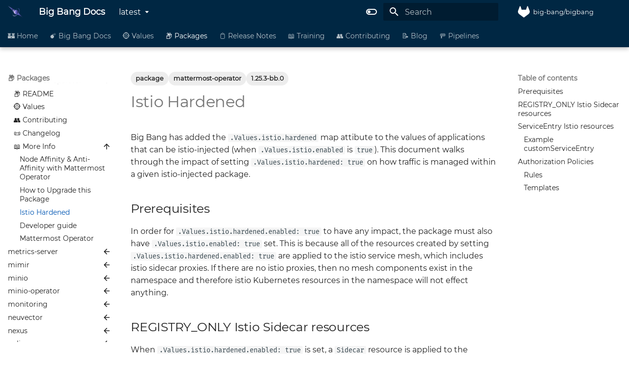

--- FILE ---
content_type: text/html; charset=utf-8
request_url: https://docs-bigbang.dso.mil/latest/packages/mattermost-operator/docs/IstioHardened/
body_size: 28655
content:

<!doctype html>
<html lang="en" class="no-js">
  <head>
    
      <meta charset="utf-8">
      <meta name="viewport" content="width=device-width,initial-scale=1">
      
        <meta name="description" content="Assembled documentation for Platform One's Big Bang product">
      
      
        <meta name="author" content="Platform One">
      
      
        <link rel="canonical" href="https://docs-bigbang.dso.mil/latest/packages/mattermost-operator/docs/IstioHardened/">
      
      
        <link rel="prev" href="../DEVELOPMENT_MAINTENANCE/">
      
      
        <link rel="next" href="../developer-guide/">
      
      
      <link rel="icon" href="../../../../assets/images/favicon.png">
      <meta name="generator" content="mkdocs-1.6.1, mkdocs-material-9.5.42">
    
    
      
        <title>Istio Hardened - Big Bang Docs</title>
      
    
    
      <link rel="stylesheet" href="../../../../assets/stylesheets/main.0253249f.min.css">
      
        
        <link rel="stylesheet" href="../../../../assets/stylesheets/palette.06af60db.min.css">
      
      


    
    
      
    
    
      
    
    
      <link rel="stylesheet" href="../../../../static/css/custom.css">
    
    <!-- overriden from: https://github.com/squidfunk/mkdocs-material/blob/master/material/partials/javascripts/base.html -->
<script nonce="mISIXck1SUsPiwd0PUsgK3WOvGoJuOvy" type="text/javascript">
  (__md_scope = new URL("../../../..", location)),
    (__md_get = (e, _ = localStorage, t = __md_scope) => JSON.parse(_.getItem(t.pathname + "." + e))),
    (__md_set = (e, _, t = localStorage, a = __md_scope) => {
      try {
        t.setItem(a.pathname + "." + e, JSON.stringify(_));
      } catch (e) {}
    });
</script>
    
      

    
    
    
<meta property="csp-nonce" content="mISIXck1SUsPiwd0PUsgK3WOvGoJuOvy" />
<script nonce="mISIXck1SUsPiwd0PUsgK3WOvGoJuOvy" type="module">
  const generatedNonce = document.querySelector('meta[property="csp-nonce"]').getAttribute("content");
  [...document.getElementsByTagName("script")].forEach((node) => {
    node.setAttribute("nonce", generatedNonce);
  });
</script>

  </head>
  
  
    
    
      
    
    
    
    
    <body dir="ltr" data-md-color-scheme="default" data-md-color-primary="indigo" data-md-color-accent="indigo">
  
    
    <input class="md-toggle" data-md-toggle="drawer" type="checkbox" id="__drawer" autocomplete="off">
    <input class="md-toggle" data-md-toggle="search" type="checkbox" id="__search" autocomplete="off">
    <label class="md-overlay" for="__drawer"></label>
    <div data-md-component="skip">
      
        
        <a href="#istio-hardened" class="md-skip">
          Skip to content
        </a>
      
    </div>
    <div data-md-component="announce">
      
    </div>
    
      <div data-md-color-scheme="default" data-md-component="outdated" hidden>
        
      </div>
    
    
      

  

<header class="md-header md-header--shadow md-header--lifted" data-md-component="header">
  <nav class="md-header__inner md-grid" aria-label="Header">
    <a href="../../../.." title="Big Bang Docs" class="md-header__button md-logo" aria-label="Big Bang Docs" data-md-component="logo">
      
  <img src="../../../../static/img/big_bang_logo_white.png" alt="logo">

    </a>
    <label class="md-header__button md-icon" for="__drawer">
      
      <svg xmlns="http://www.w3.org/2000/svg" viewBox="0 0 24 24"><path d="M3 6h18v2H3zm0 5h18v2H3zm0 5h18v2H3z"/></svg>
    </label>
    <div class="md-header__title" data-md-component="header-title">
      <div class="md-header__ellipsis">
        <div class="md-header__topic">
          <span class="md-ellipsis">
            Big Bang Docs
          </span>
        </div>
        <div class="md-header__topic" data-md-component="header-topic">
          <span class="md-ellipsis">
            
              Istio Hardened
            
          </span>
        </div>
      </div>
    </div>
    
      
        <form class="md-header__option" data-md-component="palette">
  
    
    
    
    <input class="md-option" data-md-color-media="(prefers-color-scheme: light)" data-md-color-scheme="default" data-md-color-primary="indigo" data-md-color-accent="indigo"  aria-label="Switch to dark mode"  type="radio" name="__palette" id="__palette_0">
    
      <label class="md-header__button md-icon" title="Switch to dark mode" for="__palette_1" hidden>
        <svg xmlns="http://www.w3.org/2000/svg" viewBox="0 0 24 24"><path d="M17 6H7c-3.31 0-6 2.69-6 6s2.69 6 6 6h10c3.31 0 6-2.69 6-6s-2.69-6-6-6m0 10H7c-2.21 0-4-1.79-4-4s1.79-4 4-4h10c2.21 0 4 1.79 4 4s-1.79 4-4 4M7 9c-1.66 0-3 1.34-3 3s1.34 3 3 3 3-1.34 3-3-1.34-3-3-3"/></svg>
      </label>
    
  
    
    
    
    <input class="md-option" data-md-color-media="(prefers-color-scheme: dark)" data-md-color-scheme="slate" data-md-color-primary="indigo" data-md-color-accent="indigo"  aria-label="Switch to light mode"  type="radio" name="__palette" id="__palette_1">
    
      <label class="md-header__button md-icon" title="Switch to light mode" for="__palette_0" hidden>
        <svg xmlns="http://www.w3.org/2000/svg" viewBox="0 0 24 24"><path d="M17 7H7a5 5 0 0 0-5 5 5 5 0 0 0 5 5h10a5 5 0 0 0 5-5 5 5 0 0 0-5-5m0 8a3 3 0 0 1-3-3 3 3 0 0 1 3-3 3 3 0 0 1 3 3 3 3 0 0 1-3 3"/></svg>
      </label>
    
  
</form>
      
    
    
      <!-- overriden from: https://github.com/squidfunk/mkdocs-material/blob/master/material/partials/javascripts/palette.html -->
<script nonce="mISIXck1SUsPiwd0PUsgK3WOvGoJuOvy" type="text/javascript">
  var palette = __md_get("__palette");
  if (palette && "object" == typeof palette.color)
    for (var key of Object.keys(palette.color)) document.body.setAttribute("data-md-color-" + key, palette.color[key]);
</script>
    
    
    
      <label class="md-header__button md-icon" for="__search">
        
        <svg xmlns="http://www.w3.org/2000/svg" viewBox="0 0 24 24"><path d="M9.5 3A6.5 6.5 0 0 1 16 9.5c0 1.61-.59 3.09-1.56 4.23l.27.27h.79l5 5-1.5 1.5-5-5v-.79l-.27-.27A6.52 6.52 0 0 1 9.5 16 6.5 6.5 0 0 1 3 9.5 6.5 6.5 0 0 1 9.5 3m0 2C7 5 5 7 5 9.5S7 14 9.5 14 14 12 14 9.5 12 5 9.5 5"/></svg>
      </label>
      <div class="md-search" data-md-component="search" role="dialog">
  <label class="md-search__overlay" for="__search"></label>
  <div class="md-search__inner" role="search">
    <form class="md-search__form" name="search">
      <input type="text" class="md-search__input" name="query" aria-label="Search" placeholder="Search" autocapitalize="off" autocorrect="off" autocomplete="off" spellcheck="false" data-md-component="search-query" required>
      <label class="md-search__icon md-icon" for="__search">
        
        <svg xmlns="http://www.w3.org/2000/svg" viewBox="0 0 24 24"><path d="M9.5 3A6.5 6.5 0 0 1 16 9.5c0 1.61-.59 3.09-1.56 4.23l.27.27h.79l5 5-1.5 1.5-5-5v-.79l-.27-.27A6.52 6.52 0 0 1 9.5 16 6.5 6.5 0 0 1 3 9.5 6.5 6.5 0 0 1 9.5 3m0 2C7 5 5 7 5 9.5S7 14 9.5 14 14 12 14 9.5 12 5 9.5 5"/></svg>
        
        <svg xmlns="http://www.w3.org/2000/svg" viewBox="0 0 24 24"><path d="M20 11v2H8l5.5 5.5-1.42 1.42L4.16 12l7.92-7.92L13.5 5.5 8 11z"/></svg>
      </label>
      <nav class="md-search__options" aria-label="Search">
        
        <button type="reset" class="md-search__icon md-icon" title="Clear" aria-label="Clear" tabindex="-1">
          
          <svg xmlns="http://www.w3.org/2000/svg" viewBox="0 0 24 24"><path d="M19 6.41 17.59 5 12 10.59 6.41 5 5 6.41 10.59 12 5 17.59 6.41 19 12 13.41 17.59 19 19 17.59 13.41 12z"/></svg>
        </button>
      </nav>
      
        <div class="md-search__suggest" data-md-component="search-suggest"></div>
      
    </form>
    <div class="md-search__output">
      <div class="md-search__scrollwrap" tabindex="0" data-md-scrollfix>
        <div class="md-search-result" data-md-component="search-result">
          <div class="md-search-result__meta">
            Initializing search
          </div>
          <ol class="md-search-result__list" role="presentation"></ol>
        </div>
      </div>
    </div>
  </div>
</div>
    
    
      <div class="md-header__source">
        <a href="https://repo1.dso.mil/big-bang/bigbang" title="Go to repository" class="md-source" data-md-component="source">
  <div class="md-source__icon md-icon">
    
    <svg xmlns="http://www.w3.org/2000/svg" viewBox="0 0 512 512"><!--! Font Awesome Free 6.6.0 by @fontawesome - https://fontawesome.com License - https://fontawesome.com/license/free (Icons: CC BY 4.0, Fonts: SIL OFL 1.1, Code: MIT License) Copyright 2024 Fonticons, Inc.--><path d="m503.5 204.6-.7-1.8-69.7-181.78c-1.4-3.57-3.9-6.59-7.2-8.64-2.4-1.55-5.1-2.515-8-2.81s-5.7.083-8.4 1.11c-2.7 1.02-5.1 2.66-7.1 4.78-1.9 2.12-3.3 4.67-4.1 7.44l-47 144H160.8l-47.1-144c-.8-2.77-2.2-5.31-4.1-7.43-2-2.12-4.4-3.75-7.1-4.77a18.1 18.1 0 0 0-8.38-1.113 18.4 18.4 0 0 0-8.04 2.793 18.1 18.1 0 0 0-7.16 8.64L9.267 202.8l-.724 1.8a129.57 129.57 0 0 0-3.52 82c7.747 26.9 24.047 50.7 46.447 67.6l.27.2.59.4 105.97 79.5 52.6 39.7 32 24.2c3.7 1.9 8.3 4.3 13 4.3s9.3-2.4 13-4.3l32-24.2 52.6-39.7 106.7-79.9.3-.3c22.4-16.9 38.7-40.6 45.6-67.5 8.6-27 7.4-55.8-2.6-82"/></svg>
  </div>
  <div class="md-source__repository">
    big-bang/bigbang
  </div>
</a>
      </div>
    
  </nav>
  
    
      
<nav class="md-tabs" aria-label="Tabs" data-md-component="tabs">
  <div class="md-grid">
    <ul class="md-tabs__list">
      
        
  
  
  
    <li class="md-tabs__item">
      <a href="../../../.." class="md-tabs__link">
        
  
    
  
  🏰 Home

      </a>
    </li>
  

      
        
  
  
  
    
    
      <li class="md-tabs__item">
        <a href="../../../../docs/" class="md-tabs__link">
          
  
  💣 Big Bang Docs

        </a>
      </li>
    
  

      
        
  
  
  
    <li class="md-tabs__item">
      <a href="../../../../values/" class="md-tabs__link">
        
  
    
  
  🪙 Values

      </a>
    </li>
  

      
        
  
  
    
  
  
    
    
      <li class="md-tabs__item md-tabs__item--active">
        <a href="../../../" class="md-tabs__link">
          
  
  📦 Packages

        </a>
      </li>
    
  

      
        
  
  
  
    <li class="md-tabs__item">
      <a href="https://repo1.dso.mil/big-bang/bigbang/-/releases" class="md-tabs__link">
        
  
    
  
  📋 Release Notes

      </a>
    </li>
  

      
        
  
  
  
    
    
      
  
  
  
    
    
      <li class="md-tabs__item">
        <a href="../../../../bigbang-training/docs/Intro-To-Big-Bang/" class="md-tabs__link">
          
  
  📖 Training

        </a>
      </li>
    
  

    
  

      
        
  
  
  
    <li class="md-tabs__item">
      <a href="../../../../CONTRIBUTING/" class="md-tabs__link">
        
  
    
  
  👥 Contributing

      </a>
    </li>
  

      
        
  
  
  
    
    
      <li class="md-tabs__item">
        <a href="../../../../blog/images-v2-metadata-files/" class="md-tabs__link">
          
  
  📝 Blog

        </a>
      </li>
    
  

      
        
  
  
  
    <li class="md-tabs__item">
      <a href="../../../../pipeline_dashboard/" class="md-tabs__link">
        
  
    
  
  🚥 Pipelines

      </a>
    </li>
  

      
    </ul>
  </div>
</nav>
    
  
</header>
    
    <div class="md-container" data-md-component="container">
      
      
        
      
      <main class="md-main" data-md-component="main">
        <div class="md-main__inner md-grid">
          
            
              
              <div class="md-sidebar md-sidebar--primary" data-md-component="sidebar" data-md-type="navigation" >
                <div class="md-sidebar__scrollwrap">
                  <div class="md-sidebar__inner">
                    


  


<nav class="md-nav md-nav--primary md-nav--lifted" aria-label="Navigation" data-md-level="0">
  <label class="md-nav__title" for="__drawer">
    <a href="../../../.." title="Big Bang Docs" class="md-nav__button md-logo" aria-label="Big Bang Docs" data-md-component="logo">
      
  <img src="../../../../static/img/big_bang_logo_white.png" alt="logo">

    </a>
    Big Bang Docs
  </label>
  
    <div class="md-nav__source">
      <a href="https://repo1.dso.mil/big-bang/bigbang" title="Go to repository" class="md-source" data-md-component="source">
  <div class="md-source__icon md-icon">
    
    <svg xmlns="http://www.w3.org/2000/svg" viewBox="0 0 512 512"><!--! Font Awesome Free 6.6.0 by @fontawesome - https://fontawesome.com License - https://fontawesome.com/license/free (Icons: CC BY 4.0, Fonts: SIL OFL 1.1, Code: MIT License) Copyright 2024 Fonticons, Inc.--><path d="m503.5 204.6-.7-1.8-69.7-181.78c-1.4-3.57-3.9-6.59-7.2-8.64-2.4-1.55-5.1-2.515-8-2.81s-5.7.083-8.4 1.11c-2.7 1.02-5.1 2.66-7.1 4.78-1.9 2.12-3.3 4.67-4.1 7.44l-47 144H160.8l-47.1-144c-.8-2.77-2.2-5.31-4.1-7.43-2-2.12-4.4-3.75-7.1-4.77a18.1 18.1 0 0 0-8.38-1.113 18.4 18.4 0 0 0-8.04 2.793 18.1 18.1 0 0 0-7.16 8.64L9.267 202.8l-.724 1.8a129.57 129.57 0 0 0-3.52 82c7.747 26.9 24.047 50.7 46.447 67.6l.27.2.59.4 105.97 79.5 52.6 39.7 32 24.2c3.7 1.9 8.3 4.3 13 4.3s9.3-2.4 13-4.3l32-24.2 52.6-39.7 106.7-79.9.3-.3c22.4-16.9 38.7-40.6 45.6-67.5 8.6-27 7.4-55.8-2.6-82"/></svg>
  </div>
  <div class="md-source__repository">
    big-bang/bigbang
  </div>
</a>
    </div>
  
  <ul class="md-nav__list" data-md-scrollfix>
    
      
      
  
  
  
  
    <li class="md-nav__item">
      <a href="../../../.." class="md-nav__link">
        
  
  <span class="md-ellipsis">
    🏰 Home
  </span>
  

      </a>
    </li>
  

    
      
      
  
  
  
  
    
    
    
      
      
    
    
    <li class="md-nav__item md-nav__item--nested">
      
        
        
        <input class="md-nav__toggle md-toggle " type="checkbox" id="__nav_2" >
        
          
          <label class="md-nav__link" for="__nav_2" id="__nav_2_label" tabindex="0">
            
  
  <span class="md-ellipsis">
    💣 Big Bang Docs
  </span>
  

            <span class="md-nav__icon md-icon"></span>
          </label>
        
        <nav class="md-nav" data-md-level="1" aria-labelledby="__nav_2_label" aria-expanded="false">
          <label class="md-nav__title" for="__nav_2">
            <span class="md-nav__icon md-icon"></span>
            💣 Big Bang Docs
          </label>
          <ul class="md-nav__list" data-md-scrollfix>
            
              
                
  
  
  
  
    <li class="md-nav__item">
      <a href="../../../../docs/" class="md-nav__link">
        
  
  <span class="md-ellipsis">
    Overview
  </span>
  

      </a>
    </li>
  

              
            
              
                
  
  
  
  
    
    
    
      
      
    
    
    <li class="md-nav__item md-nav__item--nested">
      
        
        
        <input class="md-nav__toggle md-toggle " type="checkbox" id="__nav_2_2" >
        
          
          <label class="md-nav__link" for="__nav_2_2" id="__nav_2_2_label" tabindex="0">
            
  
  <span class="md-ellipsis">
    Community
  </span>
  

            <span class="md-nav__icon md-icon"></span>
          </label>
        
        <nav class="md-nav" data-md-level="2" aria-labelledby="__nav_2_2_label" aria-expanded="false">
          <label class="md-nav__title" for="__nav_2_2">
            <span class="md-nav__icon md-icon"></span>
            Community
          </label>
          <ul class="md-nav__list" data-md-scrollfix>
            
              
                
  
  
  
  
    <li class="md-nav__item">
      <a href="../../../../docs/community/" class="md-nav__link">
        
  
  <span class="md-ellipsis">
    Overview
  </span>
  

      </a>
    </li>
  

              
            
              
                
  
  
  
  
    
    
    
      
      
    
    
    <li class="md-nav__item md-nav__item--nested">
      
        
        
        <input class="md-nav__toggle md-toggle " type="checkbox" id="__nav_2_2_2" >
        
          
          <label class="md-nav__link" for="__nav_2_2_2" id="__nav_2_2_2_label" tabindex="0">
            
  
  <span class="md-ellipsis">
    ADRs
  </span>
  

            <span class="md-nav__icon md-icon"></span>
          </label>
        
        <nav class="md-nav" data-md-level="3" aria-labelledby="__nav_2_2_2_label" aria-expanded="false">
          <label class="md-nav__title" for="__nav_2_2_2">
            <span class="md-nav__icon md-icon"></span>
            ADRs
          </label>
          <ul class="md-nav__list" data-md-scrollfix>
            
              
                
  
  
  
  
    <li class="md-nav__item">
      <a href="../../../../docs/community/adrs/" class="md-nav__link">
        
  
  <span class="md-ellipsis">
    Overview
  </span>
  

      </a>
    </li>
  

              
            
              
                
  
  
  
  
    <li class="md-nav__item">
      <a href="../../../../docs/community/adrs/0001-public-adrs/" class="md-nav__link">
        
  
  <span class="md-ellipsis">
    0001 Public ADRs
  </span>
  

      </a>
    </li>
  

              
            
              
                
  
  
  
  
    <li class="md-nav__item">
      <a href="../../../../docs/community/adrs/0002-package-standardization/" class="md-nav__link">
        
  
  <span class="md-ellipsis">
    0002 Package Standardization
  </span>
  

      </a>
    </li>
  

              
            
              
                
  
  
  
  
    <li class="md-nav__item">
      <a href="../../../../docs/community/adrs/0003-single-package-mapping/" class="md-nav__link">
        
  
  <span class="md-ellipsis">
    0003 Single Package Mapping
  </span>
  

      </a>
    </li>
  

              
            
              
                
  
  
  
  
    <li class="md-nav__item">
      <a href="../../../../docs/community/adrs/0004-alloy-replacing-promtail/" class="md-nav__link">
        
  
  <span class="md-ellipsis">
    0004 Alloy Replacing Promtail
  </span>
  

      </a>
    </li>
  

              
            
              
                
  
  
  
  
    <li class="md-nav__item">
      <a href="../../../../docs/community/adrs/0005-passthrough-chart/" class="md-nav__link">
        
  
  <span class="md-ellipsis">
    0005 Passthrough Chart
  </span>
  

      </a>
    </li>
  

              
            
              
                
  
  
  
  
    <li class="md-nav__item">
      <a href="../../../../docs/community/adrs/0006-drift-detection/" class="md-nav__link">
        
  
  <span class="md-ellipsis">
    0006 Drift Detection
  </span>
  

      </a>
    </li>
  

              
            
              
                
  
  
  
  
    <li class="md-nav__item">
      <a href="../../../../docs/community/adrs/0007-dev-defaults/" class="md-nav__link">
        
  
  <span class="md-ellipsis">
    0007 Dev Defaults
  </span>
  

      </a>
    </li>
  

              
            
              
                
  
  
  
  
    <li class="md-nav__item">
      <a href="../../../../docs/community/adrs/0008-generate-images-metadata-from-explicit-container-image-references/" class="md-nav__link">
        
  
  <span class="md-ellipsis">
    0008 Generate Images Metadata from Explicit Container Image References
  </span>
  

      </a>
    </li>
  

              
            
          </ul>
        </nav>
      
    </li>
  

              
            
              
                
  
  
  
  
    
    
    
      
      
    
    
    <li class="md-nav__item md-nav__item--nested">
      
        
        
        <input class="md-nav__toggle md-toggle " type="checkbox" id="__nav_2_2_3" >
        
          
          <label class="md-nav__link" for="__nav_2_2_3" id="__nav_2_2_3_label" tabindex="0">
            
  
  <span class="md-ellipsis">
    Development
  </span>
  

            <span class="md-nav__icon md-icon"></span>
          </label>
        
        <nav class="md-nav" data-md-level="3" aria-labelledby="__nav_2_2_3_label" aria-expanded="false">
          <label class="md-nav__title" for="__nav_2_2_3">
            <span class="md-nav__icon md-icon"></span>
            Development
          </label>
          <ul class="md-nav__list" data-md-scrollfix>
            
              
                
  
  
  
  
    <li class="md-nav__item">
      <a href="../../../../docs/community/development/" class="md-nav__link">
        
  
  <span class="md-ellipsis">
    Overview
  </span>
  

      </a>
    </li>
  

              
            
              
                
  
  
  
  
    
    
    
      
      
    
    
    <li class="md-nav__item md-nav__item--nested">
      
        
        
        <input class="md-nav__toggle md-toggle " type="checkbox" id="__nav_2_2_3_2" >
        
          
          <label class="md-nav__link" for="__nav_2_2_3_2" id="__nav_2_2_3_2_label" tabindex="0">
            
  
  <span class="md-ellipsis">
    Package Integration
  </span>
  

            <span class="md-nav__icon md-icon"></span>
          </label>
        
        <nav class="md-nav" data-md-level="4" aria-labelledby="__nav_2_2_3_2_label" aria-expanded="false">
          <label class="md-nav__title" for="__nav_2_2_3_2">
            <span class="md-nav__icon md-icon"></span>
            Package Integration
          </label>
          <ul class="md-nav__list" data-md-scrollfix>
            
              
                
  
  
  
  
    <li class="md-nav__item">
      <a href="../../../../docs/community/development/package-integration/" class="md-nav__link">
        
  
  <span class="md-ellipsis">
    Overview
  </span>
  

      </a>
    </li>
  

              
            
              
                
  
  
  
  
    <li class="md-nav__item">
      <a href="../../../../docs/community/development/package-integration/bigbang-merge-request/" class="md-nav__link">
        
  
  <span class="md-ellipsis">
    Big Bang Merge Request
  </span>
  

      </a>
    </li>
  

              
            
              
                
  
  
  
  
    <li class="md-nav__item">
      <a href="../../../../docs/community/development/package-integration/bb-common/" class="md-nav__link">
        
  
  <span class="md-ellipsis">
    Big Bang Common Library
  </span>
  

      </a>
    </li>
  

              
            
              
                
  
  
  
  
    <li class="md-nav__item">
      <a href="../../../../docs/community/development/package-integration/database/" class="md-nav__link">
        
  
  <span class="md-ellipsis">
    Database
  </span>
  

      </a>
    </li>
  

              
            
              
                
  
  
  
  
    <li class="md-nav__item">
      <a href="../../../../docs/community/development/package-integration/documentation/" class="md-nav__link">
        
  
  <span class="md-ellipsis">
    Documentation
  </span>
  

      </a>
    </li>
  

              
            
              
                
  
  
  
  
    <li class="md-nav__item">
      <a href="../../../../docs/community/development/package-integration/flux/" class="md-nav__link">
        
  
  <span class="md-ellipsis">
    Flux
  </span>
  

      </a>
    </li>
  

              
            
              
                
  
  
  
  
    <li class="md-nav__item">
      <a href="../../../../docs/community/development/package-integration/helm-standards/" class="md-nav__link">
        
  
  <span class="md-ellipsis">
    Helm Standards
  </span>
  

      </a>
    </li>
  

              
            
              
                
  
  
  
  
    <li class="md-nav__item">
      <a href="../../../../docs/community/development/package-integration/monitoring/" class="md-nav__link">
        
  
  <span class="md-ellipsis">
    Monitoring
  </span>
  

      </a>
    </li>
  

              
            
              
                
  
  
  
  
    <li class="md-nav__item">
      <a href="../../../../docs/community/development/package-integration/ownership/" class="md-nav__link">
        
  
  <span class="md-ellipsis">
    Ownership
  </span>
  

      </a>
    </li>
  

              
            
              
                
  
  
  
  
    <li class="md-nav__item">
      <a href="../../../../docs/community/development/package-integration/pipeline/" class="md-nav__link">
        
  
  <span class="md-ellipsis">
    Pipeline
  </span>
  

      </a>
    </li>
  

              
            
              
                
  
  
  
  
    <li class="md-nav__item">
      <a href="../../../../docs/community/development/package-integration/policy-enforcement/" class="md-nav__link">
        
  
  <span class="md-ellipsis">
    Policy Enforcement
  </span>
  

      </a>
    </li>
  

              
            
              
                
  
  
  
  
    <li class="md-nav__item">
      <a href="../../../../docs/community/development/package-integration/sso/" class="md-nav__link">
        
  
  <span class="md-ellipsis">
    SSO
  </span>
  

      </a>
    </li>
  

              
            
              
                
  
  
  
  
    <li class="md-nav__item">
      <a href="../../../../docs/community/development/package-integration/storage/" class="md-nav__link">
        
  
  <span class="md-ellipsis">
    Object Storage
  </span>
  

      </a>
    </li>
  

              
            
              
                
  
  
  
  
    <li class="md-nav__item">
      <a href="../../../../docs/community/development/package-integration/supported/" class="md-nav__link">
        
  
  <span class="md-ellipsis">
    Supported
  </span>
  

      </a>
    </li>
  

              
            
              
                
  
  
  
  
    <li class="md-nav__item">
      <a href="../../../../docs/community/development/package-integration/testing/" class="md-nav__link">
        
  
  <span class="md-ellipsis">
    Testing
  </span>
  

      </a>
    </li>
  

              
            
              
                
  
  
  
  
    <li class="md-nav__item">
      <a href="../../../../docs/community/development/package-integration/upstream/" class="md-nav__link">
        
  
  <span class="md-ellipsis">
    Upstream
  </span>
  

      </a>
    </li>
  

              
            
          </ul>
        </nav>
      
    </li>
  

              
            
              
                
  
  
  
  
    <li class="md-nav__item">
      <a href="../../../../docs/community/development/aws-k3d-script/" class="md-nav__link">
        
  
  <span class="md-ellipsis">
    AWS K3d Script
  </span>
  

      </a>
    </li>
  

              
            
              
                
  
  
  
  
    <li class="md-nav__item">
      <a href="../../../../docs/community/development/ci-workflow/" class="md-nav__link">
        
  
  <span class="md-ellipsis">
    CI Workflow
  </span>
  

      </a>
    </li>
  

              
            
              
                
  
  
  
  
    <li class="md-nav__item">
      <a href="../../../../docs/community/development/dev-oci-workflow/" class="md-nav__link">
        
  
  <span class="md-ellipsis">
    Dev OCI Workflow
  </span>
  

      </a>
    </li>
  

              
            
              
                
  
  
  
  
    <li class="md-nav__item">
      <a href="../../../../docs/community/development/develop-package/" class="md-nav__link">
        
  
  <span class="md-ellipsis">
    Develop Package
  </span>
  

      </a>
    </li>
  

              
            
              
                
  
  
  
  
    <li class="md-nav__item">
      <a href="../../../../docs/community/development/development-environment/" class="md-nav__link">
        
  
  <span class="md-ellipsis">
    Development Environment
  </span>
  

      </a>
    </li>
  

              
            
              
                
  
  
  
  
    <li class="md-nav__item">
      <a href="../../../../docs/community/development/k3d-keys-for-testing/" class="md-nav__link">
        
  
  <span class="md-ellipsis">
    K3d Keys for Testing
  </span>
  

      </a>
    </li>
  

              
            
              
                
  
  
  
  
    <li class="md-nav__item">
      <a href="../../../../docs/community/development/k8s-storage/" class="md-nav__link">
        
  
  <span class="md-ellipsis">
    Kubernetes Storage
  </span>
  

      </a>
    </li>
  

              
            
              
                
  
  
  
  
    <li class="md-nav__item">
      <a href="../../../../docs/community/development/mdo-partybus-pipelines/" class="md-nav__link">
        
  
  <span class="md-ellipsis">
    MDO Partybus Pipelines
  </span>
  

      </a>
    </li>
  

              
            
              
                
  
  
  
  
    <li class="md-nav__item">
      <a href="../../../../docs/community/development/oscal-contributing/" class="md-nav__link">
        
  
  <span class="md-ellipsis">
    OSCAL Contributing
  </span>
  

      </a>
    </li>
  

              
            
              
                
  
  
  
  
    <li class="md-nav__item">
      <a href="../../../../docs/community/development/postrenderers/" class="md-nav__link">
        
  
  <span class="md-ellipsis">
    Postrenderers
  </span>
  

      </a>
    </li>
  

              
            
              
                
  
  
  
  
    <li class="md-nav__item">
      <a href="../../../../docs/community/development/release-process/" class="md-nav__link">
        
  
  <span class="md-ellipsis">
    Release Process
  </span>
  

      </a>
    </li>
  

              
            
              
                
  
  
  
  
    <li class="md-nav__item">
      <a href="../../../../docs/community/development/renovate-maintenance/" class="md-nav__link">
        
  
  <span class="md-ellipsis">
    Renovate Maintenance
  </span>
  

      </a>
    </li>
  

              
            
              
                
  
  
  
  
    <li class="md-nav__item">
      <a href="../../../../docs/community/development/test-package-against-bb/" class="md-nav__link">
        
  
  <span class="md-ellipsis">
    Testing a Package Against Big Bang
  </span>
  

      </a>
    </li>
  

              
            
              
                
  
  
  
  
    <li class="md-nav__item">
      <a href="../../../../testing-repo1-ci.md" class="md-nav__link">
        
  
  <span class="md-ellipsis">
    Testing Repo1 CI
  </span>
  

      </a>
    </li>
  

              
            
              
                
  
  
  
  
    <li class="md-nav__item">
      <a href="../../../../docs/community/development/testing/" class="md-nav__link">
        
  
  <span class="md-ellipsis">
    Testing
  </span>
  

      </a>
    </li>
  

              
            
              
                
  
  
  
  
    <li class="md-nav__item">
      <a href="../../../../docs/community/development/helm-unittests/" class="md-nav__link">
        
  
  <span class="md-ellipsis">
    Helm Unit Tests
  </span>
  

      </a>
    </li>
  

              
            
              
                
  
  
  
  
    <li class="md-nav__item">
      <a href="../../../../docs/community/development/vendor-distro-integration/" class="md-nav__link">
        
  
  <span class="md-ellipsis">
    Vendor Distribution Integration
  </span>
  

      </a>
    </li>
  

              
            
          </ul>
        </nav>
      
    </li>
  

              
            
          </ul>
        </nav>
      
    </li>
  

              
            
              
                
  
  
  
  
    
    
    
      
      
    
    
    <li class="md-nav__item md-nav__item--nested">
      
        
        
        <input class="md-nav__toggle md-toggle " type="checkbox" id="__nav_2_3" >
        
          
          <label class="md-nav__link" for="__nav_2_3" id="__nav_2_3_label" tabindex="0">
            
  
  <span class="md-ellipsis">
    Concepts
  </span>
  

            <span class="md-nav__icon md-icon"></span>
          </label>
        
        <nav class="md-nav" data-md-level="2" aria-labelledby="__nav_2_3_label" aria-expanded="false">
          <label class="md-nav__title" for="__nav_2_3">
            <span class="md-nav__icon md-icon"></span>
            Concepts
          </label>
          <ul class="md-nav__list" data-md-scrollfix>
            
              
                
  
  
  
  
    <li class="md-nav__item">
      <a href="../../../../docs/concepts/" class="md-nav__link">
        
  
  <span class="md-ellipsis">
    Overview
  </span>
  

      </a>
    </li>
  

              
            
              
                
  
  
  
  
    <li class="md-nav__item">
      <a href="../../../../docs/concepts/architecture/" class="md-nav__link">
        
  
  <span class="md-ellipsis">
    Architecture
  </span>
  

      </a>
    </li>
  

              
            
              
                
  
  
  
  
    <li class="md-nav__item">
      <a href="../../../../docs/concepts/deployment/" class="md-nav__link">
        
  
  <span class="md-ellipsis">
    Deployment
  </span>
  

      </a>
    </li>
  

              
            
              
                
  
  
  
  
    <li class="md-nav__item">
      <a href="../../../../docs/concepts/encryption/" class="md-nav__link">
        
  
  <span class="md-ellipsis">
    Encryption
  </span>
  

      </a>
    </li>
  

              
            
              
                
  
  
  
  
    <li class="md-nav__item">
      <a href="../../../../docs/concepts/git-ops-engine/" class="md-nav__link">
        
  
  <span class="md-ellipsis">
    GitOps Engine
  </span>
  

      </a>
    </li>
  

              
            
              
                
  
  
  
  
    <li class="md-nav__item">
      <a href="../../../../docs/concepts/git-ops-workflow/" class="md-nav__link">
        
  
  <span class="md-ellipsis">
    GitOps Workflow
  </span>
  

      </a>
    </li>
  

              
            
              
                
  
  
  
  
    <li class="md-nav__item">
      <a href="../../../../docs/concepts/glossary/" class="md-nav__link">
        
  
  <span class="md-ellipsis">
    Glossary
  </span>
  

      </a>
    </li>
  

              
            
              
                
  
  
  
  
    <li class="md-nav__item">
      <a href="../../../../docs/concepts/kyverno-use-by-apps/" class="md-nav__link">
        
  
  <span class="md-ellipsis">
    Kyverno Use By Apps
  </span>
  

      </a>
    </li>
  

              
            
              
                
  
  
  
  
    <li class="md-nav__item">
      <a href="../../../../docs/concepts/licensing/" class="md-nav__link">
        
  
  <span class="md-ellipsis">
    Licensing
  </span>
  

      </a>
    </li>
  

              
            
              
                
  
  
  
  
    <li class="md-nav__item">
      <a href="../../../../docs/concepts/logging/" class="md-nav__link">
        
  
  <span class="md-ellipsis">
    Logging
  </span>
  

      </a>
    </li>
  

              
            
              
                
  
  
  
  
    <li class="md-nav__item">
      <a href="../../../../docs/concepts/package-management/" class="md-nav__link">
        
  
  <span class="md-ellipsis">
    Package Management
  </span>
  

      </a>
    </li>
  

              
            
              
                
  
  
  
  
    <li class="md-nav__item">
      <a href="../../../../docs/concepts/security-model/" class="md-nav__link">
        
  
  <span class="md-ellipsis">
    Security Model
  </span>
  

      </a>
    </li>
  

              
            
              
                
  
  
  
  
    <li class="md-nav__item">
      <a href="../../../../docs/concepts/style/" class="md-nav__link">
        
  
  <span class="md-ellipsis">
    Style
  </span>
  

      </a>
    </li>
  

              
            
              
                
  
  
  
  
    <li class="md-nav__item">
      <a href="../../../../docs/concepts/testing/" class="md-nav__link">
        
  
  <span class="md-ellipsis">
    Testing
  </span>
  

      </a>
    </li>
  

              
            
              
                
  
  
  
  
    <li class="md-nav__item">
      <a href="../../../../docs/concepts/values-guide/" class="md-nav__link">
        
  
  <span class="md-ellipsis">
    Values Guide
  </span>
  

      </a>
    </li>
  

              
            
          </ul>
        </nav>
      
    </li>
  

              
            
              
                
  
  
  
  
    
    
    
      
      
    
    
    <li class="md-nav__item md-nav__item--nested">
      
        
        
        <input class="md-nav__toggle md-toggle " type="checkbox" id="__nav_2_4" >
        
          
          <label class="md-nav__link" for="__nav_2_4" id="__nav_2_4_label" tabindex="0">
            
  
  <span class="md-ellipsis">
    Configuration
  </span>
  

            <span class="md-nav__icon md-icon"></span>
          </label>
        
        <nav class="md-nav" data-md-level="2" aria-labelledby="__nav_2_4_label" aria-expanded="false">
          <label class="md-nav__title" for="__nav_2_4">
            <span class="md-nav__icon md-icon"></span>
            Configuration
          </label>
          <ul class="md-nav__list" data-md-scrollfix>
            
              
                
  
  
  
  
    <li class="md-nav__item">
      <a href="../../../../docs/configuration/" class="md-nav__link">
        
  
  <span class="md-ellipsis">
    Overview
  </span>
  

      </a>
    </li>
  

              
            
              
                
  
  
  
  
    <li class="md-nav__item">
      <a href="../../../../docs/configuration/base-config/" class="md-nav__link">
        
  
  <span class="md-ellipsis">
    Base Configuration
  </span>
  

      </a>
    </li>
  

              
            
              
                
  
  
  
  
    <li class="md-nav__item">
      <a href="../../../../docs/configuration/default-credentials/" class="md-nav__link">
        
  
  <span class="md-ellipsis">
    Default Credentials
  </span>
  

      </a>
    </li>
  

              
            
              
                
  
  
  
  
    <li class="md-nav__item">
      <a href="../../../../docs/configuration/gateways/" class="md-nav__link">
        
  
  <span class="md-ellipsis">
    Gateways
  </span>
  

      </a>
    </li>
  

              
            
              
                
  
  
  
  
    <li class="md-nav__item">
      <a href="../../../../docs/configuration/network-policies/" class="md-nav__link">
        
  
  <span class="md-ellipsis">
    Network Policies
  </span>
  

      </a>
    </li>
  

              
            
              
                
  
  
  
  
    <li class="md-nav__item">
      <a href="../../../../docs/configuration/postrenderers/" class="md-nav__link">
        
  
  <span class="md-ellipsis">
    Postrenderers
  </span>
  

      </a>
    </li>
  

              
            
              
                
  
  
  
  
    <li class="md-nav__item">
      <a href="../../../../docs/configuration/sample-prod-config/" class="md-nav__link">
        
  
  <span class="md-ellipsis">
    Sample Production Configuration
  </span>
  

      </a>
    </li>
  

              
            
          </ul>
        </nav>
      
    </li>
  

              
            
              
                
  
  
  
  
    
    
    
      
      
    
    
    <li class="md-nav__item md-nav__item--nested">
      
        
        
        <input class="md-nav__toggle md-toggle " type="checkbox" id="__nav_2_5" >
        
          
          <label class="md-nav__link" for="__nav_2_5" id="__nav_2_5_label" tabindex="0">
            
  
  <span class="md-ellipsis">
    Getting Started
  </span>
  

            <span class="md-nav__icon md-icon"></span>
          </label>
        
        <nav class="md-nav" data-md-level="2" aria-labelledby="__nav_2_5_label" aria-expanded="false">
          <label class="md-nav__title" for="__nav_2_5">
            <span class="md-nav__icon md-icon"></span>
            Getting Started
          </label>
          <ul class="md-nav__list" data-md-scrollfix>
            
              
                
  
  
  
  
    <li class="md-nav__item">
      <a href="../../../../docs/getting-started/" class="md-nav__link">
        
  
  <span class="md-ellipsis">
    Overview
  </span>
  

      </a>
    </li>
  

              
            
              
                
  
  
  
  
    <li class="md-nav__item">
      <a href="../../../../docs/getting-started/faq/" class="md-nav__link">
        
  
  <span class="md-ellipsis">
    FAQ
  </span>
  

      </a>
    </li>
  

              
            
              
                
  
  
  
  
    <li class="md-nav__item">
      <a href="../../../../docs/getting-started/first-deployment/" class="md-nav__link">
        
  
  <span class="md-ellipsis">
    First Deployment
  </span>
  

      </a>
    </li>
  

              
            
              
                
  
  
  
  
    <li class="md-nav__item">
      <a href="../../../../docs/getting-started/prerequisites/" class="md-nav__link">
        
  
  <span class="md-ellipsis">
    Prerequisites
  </span>
  

      </a>
    </li>
  

              
            
              
                
  
  
  
  
    <li class="md-nav__item">
      <a href="../../../../docs/getting-started/quick-start/" class="md-nav__link">
        
  
  <span class="md-ellipsis">
    Quickstart
  </span>
  

      </a>
    </li>
  

              
            
          </ul>
        </nav>
      
    </li>
  

              
            
              
                
  
  
  
  
    
    
    
      
      
    
    
    <li class="md-nav__item md-nav__item--nested">
      
        
        
        <input class="md-nav__toggle md-toggle " type="checkbox" id="__nav_2_6" >
        
          
          <label class="md-nav__link" for="__nav_2_6" id="__nav_2_6_label" tabindex="0">
            
  
  <span class="md-ellipsis">
    Installation
  </span>
  

            <span class="md-nav__icon md-icon"></span>
          </label>
        
        <nav class="md-nav" data-md-level="2" aria-labelledby="__nav_2_6_label" aria-expanded="false">
          <label class="md-nav__title" for="__nav_2_6">
            <span class="md-nav__icon md-icon"></span>
            Installation
          </label>
          <ul class="md-nav__list" data-md-scrollfix>
            
              
                
  
  
  
  
    <li class="md-nav__item">
      <a href="../../../../docs/installation/" class="md-nav__link">
        
  
  <span class="md-ellipsis">
    Overview
  </span>
  

      </a>
    </li>
  

              
            
              
                
  
  
  
  
    
    
    
      
      
    
    
    <li class="md-nav__item md-nav__item--nested">
      
        
        
        <input class="md-nav__toggle md-toggle " type="checkbox" id="__nav_2_6_2" >
        
          
          <label class="md-nav__link" for="__nav_2_6_2" id="__nav_2_6_2_label" tabindex="0">
            
  
  <span class="md-ellipsis">
    Environments
  </span>
  

            <span class="md-nav__icon md-icon"></span>
          </label>
        
        <nav class="md-nav" data-md-level="3" aria-labelledby="__nav_2_6_2_label" aria-expanded="false">
          <label class="md-nav__title" for="__nav_2_6_2">
            <span class="md-nav__icon md-icon"></span>
            Environments
          </label>
          <ul class="md-nav__list" data-md-scrollfix>
            
              
                
  
  
  
  
    <li class="md-nav__item">
      <a href="../../../../docs/installation/environments/" class="md-nav__link">
        
  
  <span class="md-ellipsis">
    Overview
  </span>
  

      </a>
    </li>
  

              
            
              
                
  
  
  
  
    <li class="md-nav__item">
      <a href="../../../../docs/installation/environments/airgap-zarf/" class="md-nav__link">
        
  
  <span class="md-ellipsis">
    Airgap Zarf
  </span>
  

      </a>
    </li>
  

              
            
              
                
  
  
  
  
    <li class="md-nav__item">
      <a href="../../../../docs/installation/environments/airgap/" class="md-nav__link">
        
  
  <span class="md-ellipsis">
    Airgap
  </span>
  

      </a>
    </li>
  

              
            
              
                
  
  
  
  
    <li class="md-nav__item">
      <a href="../../../../docs/installation/environments/appliance-mode/" class="md-nav__link">
        
  
  <span class="md-ellipsis">
    Appliance Mode
  </span>
  

      </a>
    </li>
  

              
            
              
                
  
  
  
  
    <li class="md-nav__item">
      <a href="../../../../docs/installation/environments/extra-package-deployment/" class="md-nav__link">
        
  
  <span class="md-ellipsis">
    Extra Package Deployment
  </span>
  

      </a>
    </li>
  

              
            
              
                
  
  
  
  
    <li class="md-nav__item">
      <a href="../../../../docs/installation/environments/quick-start/" class="md-nav__link">
        
  
  <span class="md-ellipsis">
    Quickstart
  </span>
  

      </a>
    </li>
  

              
            
              
                
  
  
  
  
    <li class="md-nav__item">
      <a href="../../../../docs/installation/environments/sso-quickstart/" class="md-nav__link">
        
  
  <span class="md-ellipsis">
    SSO Quickstart
  </span>
  

      </a>
    </li>
  

              
            
          </ul>
        </nav>
      
    </li>
  

              
            
          </ul>
        </nav>
      
    </li>
  

              
            
              
                
  
  
  
  
    
    
    
      
      
    
    
    <li class="md-nav__item md-nav__item--nested">
      
        
        
        <input class="md-nav__toggle md-toggle " type="checkbox" id="__nav_2_7" >
        
          
          <label class="md-nav__link" for="__nav_2_7" id="__nav_2_7_label" tabindex="0">
            
  
  <span class="md-ellipsis">
    Migration
  </span>
  

            <span class="md-nav__icon md-icon"></span>
          </label>
        
        <nav class="md-nav" data-md-level="2" aria-labelledby="__nav_2_7_label" aria-expanded="false">
          <label class="md-nav__title" for="__nav_2_7">
            <span class="md-nav__icon md-icon"></span>
            Migration
          </label>
          <ul class="md-nav__list" data-md-scrollfix>
            
              
                
  
  
  
  
    <li class="md-nav__item">
      <a href="../../../../docs/migration/" class="md-nav__link">
        
  
  <span class="md-ellipsis">
    Overview
  </span>
  

      </a>
    </li>
  

              
            
              
                
  
  
  
  
    <li class="md-nav__item">
      <a href="../../../../docs/migration/migrating-istio-for-bb3.0/" class="md-nav__link">
        
  
  <span class="md-ellipsis">
    Migrating Istio For BB 3.0
  </span>
  

      </a>
    </li>
  

              
            
          </ul>
        </nav>
      
    </li>
  

              
            
              
                
  
  
  
  
    
    
    
      
      
    
    
    <li class="md-nav__item md-nav__item--nested">
      
        
        
        <input class="md-nav__toggle md-toggle " type="checkbox" id="__nav_2_8" >
        
          
          <label class="md-nav__link" for="__nav_2_8" id="__nav_2_8_label" tabindex="0">
            
  
  <span class="md-ellipsis">
    Operations
  </span>
  

            <span class="md-nav__icon md-icon"></span>
          </label>
        
        <nav class="md-nav" data-md-level="2" aria-labelledby="__nav_2_8_label" aria-expanded="false">
          <label class="md-nav__title" for="__nav_2_8">
            <span class="md-nav__icon md-icon"></span>
            Operations
          </label>
          <ul class="md-nav__list" data-md-scrollfix>
            
              
                
  
  
  
  
    <li class="md-nav__item">
      <a href="../../../../docs/operations/" class="md-nav__link">
        
  
  <span class="md-ellipsis">
    Overview
  </span>
  

      </a>
    </li>
  

              
            
              
                
  
  
  
  
    
    
    
      
      
    
    
    <li class="md-nav__item md-nav__item--nested">
      
        
        
        <input class="md-nav__toggle md-toggle " type="checkbox" id="__nav_2_8_2" >
        
          
          <label class="md-nav__link" for="__nav_2_8_2" id="__nav_2_8_2_label" tabindex="0">
            
  
  <span class="md-ellipsis">
    Maintenance
  </span>
  

            <span class="md-nav__icon md-icon"></span>
          </label>
        
        <nav class="md-nav" data-md-level="3" aria-labelledby="__nav_2_8_2_label" aria-expanded="false">
          <label class="md-nav__title" for="__nav_2_8_2">
            <span class="md-nav__icon md-icon"></span>
            Maintenance
          </label>
          <ul class="md-nav__list" data-md-scrollfix>
            
              
                
  
  
  
  
    <li class="md-nav__item">
      <a href="../../../../docs/operations/maintenance/" class="md-nav__link">
        
  
  <span class="md-ellipsis">
    Overview
  </span>
  

      </a>
    </li>
  

              
            
              
                
  
  
  
  
    <li class="md-nav__item">
      <a href="../../../../docs/operations/maintenance/renovate/" class="md-nav__link">
        
  
  <span class="md-ellipsis">
    Renovate
  </span>
  

      </a>
    </li>
  

              
            
          </ul>
        </nav>
      
    </li>
  

              
            
              
                
  
  
  
  
    
    
    
      
      
    
    
    <li class="md-nav__item md-nav__item--nested">
      
        
        
        <input class="md-nav__toggle md-toggle " type="checkbox" id="__nav_2_8_3" >
        
          
          <label class="md-nav__link" for="__nav_2_8_3" id="__nav_2_8_3_label" tabindex="0">
            
  
  <span class="md-ellipsis">
    Troubleshooting
  </span>
  

            <span class="md-nav__icon md-icon"></span>
          </label>
        
        <nav class="md-nav" data-md-level="3" aria-labelledby="__nav_2_8_3_label" aria-expanded="false">
          <label class="md-nav__title" for="__nav_2_8_3">
            <span class="md-nav__icon md-icon"></span>
            Troubleshooting
          </label>
          <ul class="md-nav__list" data-md-scrollfix>
            
              
                
  
  
  
  
    <li class="md-nav__item">
      <a href="../../../../docs/operations/troubleshooting/" class="md-nav__link">
        
  
  <span class="md-ellipsis">
    Overview
  </span>
  

      </a>
    </li>
  

              
            
              
                
  
  
  
  
    <li class="md-nav__item">
      <a href="../../../../docs/operations/troubleshooting/installation/" class="md-nav__link">
        
  
  <span class="md-ellipsis">
    Installation
  </span>
  

      </a>
    </li>
  

              
            
              
                
  
  
  
  
    <li class="md-nav__item">
      <a href="../../../../docs/operations/troubleshooting/networking/" class="md-nav__link">
        
  
  <span class="md-ellipsis">
    Networking
  </span>
  

      </a>
    </li>
  

              
            
              
                
  
  
  
  
    <li class="md-nav__item">
      <a href="../../../../docs/operations/troubleshooting/packages/" class="md-nav__link">
        
  
  <span class="md-ellipsis">
    Packages
  </span>
  

      </a>
    </li>
  

              
            
              
                
  
  
  
  
    <li class="md-nav__item">
      <a href="../../../../docs/operations/troubleshooting/performance/" class="md-nav__link">
        
  
  <span class="md-ellipsis">
    Performance
  </span>
  

      </a>
    </li>
  

              
            
          </ul>
        </nav>
      
    </li>
  

              
            
              
                
  
  
  
  
    <li class="md-nav__item">
      <a href="../../../../docs/operations/backup-restore/" class="md-nav__link">
        
  
  <span class="md-ellipsis">
    Backup and Restore
  </span>
  

      </a>
    </li>
  

              
            
              
                
  
  
  
  
    <li class="md-nav__item">
      <a href="../../../../docs/operations/monitoring/" class="md-nav__link">
        
  
  <span class="md-ellipsis">
    Monitoring
  </span>
  

      </a>
    </li>
  

              
            
              
                
  
  
  
  
    <li class="md-nav__item">
      <a href="../../../../docs/operations/upgrades/" class="md-nav__link">
        
  
  <span class="md-ellipsis">
    Upgrades
  </span>
  

      </a>
    </li>
  

              
            
          </ul>
        </nav>
      
    </li>
  

              
            
              
                
  
  
  
  
    
    
    
      
      
    
    
    <li class="md-nav__item md-nav__item--nested">
      
        
        
        <input class="md-nav__toggle md-toggle " type="checkbox" id="__nav_2_9" >
        
          
          <label class="md-nav__link" for="__nav_2_9" id="__nav_2_9_label" tabindex="0">
            
  
  <span class="md-ellipsis">
    Packages
  </span>
  

            <span class="md-nav__icon md-icon"></span>
          </label>
        
        <nav class="md-nav" data-md-level="2" aria-labelledby="__nav_2_9_label" aria-expanded="false">
          <label class="md-nav__title" for="__nav_2_9">
            <span class="md-nav__icon md-icon"></span>
            Packages
          </label>
          <ul class="md-nav__list" data-md-scrollfix>
            
              
                
  
  
  
  
    <li class="md-nav__item">
      <a href="../../../../docs/packages/" class="md-nav__link">
        
  
  <span class="md-ellipsis">
    Overview
  </span>
  

      </a>
    </li>
  

              
            
              
                
  
  
  
  
    
    
    
      
      
    
    
    <li class="md-nav__item md-nav__item--nested">
      
        
        
        <input class="md-nav__toggle md-toggle " type="checkbox" id="__nav_2_9_2" >
        
          
          <label class="md-nav__link" for="__nav_2_9_2" id="__nav_2_9_2_label" tabindex="0">
            
  
  <span class="md-ellipsis">
    Addons
  </span>
  

            <span class="md-nav__icon md-icon"></span>
          </label>
        
        <nav class="md-nav" data-md-level="3" aria-labelledby="__nav_2_9_2_label" aria-expanded="false">
          <label class="md-nav__title" for="__nav_2_9_2">
            <span class="md-nav__icon md-icon"></span>
            Addons
          </label>
          <ul class="md-nav__list" data-md-scrollfix>
            
              
                
  
  
  
  
    <li class="md-nav__item">
      <a href="../../../../docs/packages/addons/" class="md-nav__link">
        
  
  <span class="md-ellipsis">
    Overview
  </span>
  

      </a>
    </li>
  

              
            
              
                
  
  
  
  
    <li class="md-nav__item">
      <a href="../../../../docs/packages/addons/anchore/" class="md-nav__link">
        
  
  <span class="md-ellipsis">
    Anchore
  </span>
  

      </a>
    </li>
  

              
            
              
                
  
  
  
  
    <li class="md-nav__item">
      <a href="../../../../docs/packages/addons/argocd/" class="md-nav__link">
        
  
  <span class="md-ellipsis">
    Argo CD
  </span>
  

      </a>
    </li>
  

              
            
              
                
  
  
  
  
    <li class="md-nav__item">
      <a href="../../../../docs/packages/addons/authservice/" class="md-nav__link">
        
  
  <span class="md-ellipsis">
    AuthService
  </span>
  

      </a>
    </li>
  

              
            
              
                
  
  
  
  
    <li class="md-nav__item">
      <a href="../../../../docs/packages/addons/backstage/" class="md-nav__link">
        
  
  <span class="md-ellipsis">
    Backstage
  </span>
  

      </a>
    </li>
  

              
            
              
                
  
  
  
  
    <li class="md-nav__item">
      <a href="../../../../docs/packages/addons/external-secrets-operator/" class="md-nav__link">
        
  
  <span class="md-ellipsis">
    External Secrets Operator(ESO)
  </span>
  

      </a>
    </li>
  

              
            
              
                
  
  
  
  
    <li class="md-nav__item">
      <a href="../../../../docs/packages/addons/fortify/" class="md-nav__link">
        
  
  <span class="md-ellipsis">
    Fortify
  </span>
  

      </a>
    </li>
  

              
            
              
                
  
  
  
  
    <li class="md-nav__item">
      <a href="../../../../docs/packages/addons/gitlab/" class="md-nav__link">
        
  
  <span class="md-ellipsis">
    GitLab
  </span>
  

      </a>
    </li>
  

              
            
              
                
  
  
  
  
    <li class="md-nav__item">
      <a href="../../../../docs/packages/addons/harbor/" class="md-nav__link">
        
  
  <span class="md-ellipsis">
    Harbor
  </span>
  

      </a>
    </li>
  

              
            
              
                
  
  
  
  
    <li class="md-nav__item">
      <a href="../../../../docs/packages/addons/keycloak/" class="md-nav__link">
        
  
  <span class="md-ellipsis">
    Keycloak
  </span>
  

      </a>
    </li>
  

              
            
              
                
  
  
  
  
    <li class="md-nav__item">
      <a href="../../../../docs/packages/addons/mattermost/" class="md-nav__link">
        
  
  <span class="md-ellipsis">
    Mattermost
  </span>
  

      </a>
    </li>
  

              
            
              
                
  
  
  
  
    <li class="md-nav__item">
      <a href="../../../../docs/packages/addons/metricserver/" class="md-nav__link">
        
  
  <span class="md-ellipsis">
    Metrics Server
  </span>
  

      </a>
    </li>
  

              
            
              
                
  
  
  
  
    <li class="md-nav__item">
      <a href="../../../../docs/packages/addons/mimir/" class="md-nav__link">
        
  
  <span class="md-ellipsis">
    Mimir
  </span>
  

      </a>
    </li>
  

              
            
              
                
  
  
  
  
    <li class="md-nav__item">
      <a href="../../../../docs/packages/addons/minio/" class="md-nav__link">
        
  
  <span class="md-ellipsis">
    MinIO
  </span>
  

      </a>
    </li>
  

              
            
              
                
  
  
  
  
    <li class="md-nav__item">
      <a href="../../../../docs/packages/addons/nexus-repository-manager/" class="md-nav__link">
        
  
  <span class="md-ellipsis">
    Nexus Repository Manager
  </span>
  

      </a>
    </li>
  

              
            
              
                
  
  
  
  
    <li class="md-nav__item">
      <a href="../../../../docs/packages/addons/sonarqube/" class="md-nav__link">
        
  
  <span class="md-ellipsis">
    SonarQube
  </span>
  

      </a>
    </li>
  

              
            
              
                
  
  
  
  
    <li class="md-nav__item">
      <a href="../../../../docs/packages/addons/vault/" class="md-nav__link">
        
  
  <span class="md-ellipsis">
    Vault
  </span>
  

      </a>
    </li>
  

              
            
              
                
  
  
  
  
    <li class="md-nav__item">
      <a href="../../../../docs/packages/addons/velero/" class="md-nav__link">
        
  
  <span class="md-ellipsis">
    Velero
  </span>
  

      </a>
    </li>
  

              
            
          </ul>
        </nav>
      
    </li>
  

              
            
              
                
  
  
  
  
    
    
    
      
      
    
    
    <li class="md-nav__item md-nav__item--nested">
      
        
        
        <input class="md-nav__toggle md-toggle " type="checkbox" id="__nav_2_9_3" >
        
          
          <label class="md-nav__link" for="__nav_2_9_3" id="__nav_2_9_3_label" tabindex="0">
            
  
  <span class="md-ellipsis">
    Community
  </span>
  

            <span class="md-nav__icon md-icon"></span>
          </label>
        
        <nav class="md-nav" data-md-level="3" aria-labelledby="__nav_2_9_3_label" aria-expanded="false">
          <label class="md-nav__title" for="__nav_2_9_3">
            <span class="md-nav__icon md-icon"></span>
            Community
          </label>
          <ul class="md-nav__list" data-md-scrollfix>
            
              
                
  
  
  
  
    <li class="md-nav__item">
      <a href="../../../../docs/packages/community/" class="md-nav__link">
        
  
  <span class="md-ellipsis">
    Overview
  </span>
  

      </a>
    </li>
  

              
            
          </ul>
        </nav>
      
    </li>
  

              
            
              
                
  
  
  
  
    
    
    
      
      
    
    
    <li class="md-nav__item md-nav__item--nested">
      
        
        
        <input class="md-nav__toggle md-toggle " type="checkbox" id="__nav_2_9_4" >
        
          
          <label class="md-nav__link" for="__nav_2_9_4" id="__nav_2_9_4_label" tabindex="0">
            
  
  <span class="md-ellipsis">
    Core
  </span>
  

            <span class="md-nav__icon md-icon"></span>
          </label>
        
        <nav class="md-nav" data-md-level="3" aria-labelledby="__nav_2_9_4_label" aria-expanded="false">
          <label class="md-nav__title" for="__nav_2_9_4">
            <span class="md-nav__icon md-icon"></span>
            Core
          </label>
          <ul class="md-nav__list" data-md-scrollfix>
            
              
                
  
  
  
  
    <li class="md-nav__item">
      <a href="../../../../docs/packages/core/" class="md-nav__link">
        
  
  <span class="md-ellipsis">
    Overview
  </span>
  

      </a>
    </li>
  

              
            
              
                
  
  
  
  
    <li class="md-nav__item">
      <a href="../../../../docs/packages/core/alloy/" class="md-nav__link">
        
  
  <span class="md-ellipsis">
    Alloy
  </span>
  

      </a>
    </li>
  

              
            
              
                
  
  
  
  
    <li class="md-nav__item">
      <a href="../../../../docs/packages/core/elasticsearch-kibana/" class="md-nav__link">
        
  
  <span class="md-ellipsis">
    ElasticSearch Kibana
  </span>
  

      </a>
    </li>
  

              
            
              
                
  
  
  
  
    <li class="md-nav__item">
      <a href="../../../../fluent-bit.md" class="md-nav__link">
        
  
  <span class="md-ellipsis">
    Fluent Bit
  </span>
  

      </a>
    </li>
  

              
            
              
                
  
  
  
  
    <li class="md-nav__item">
      <a href="../../../../docs/packages/core/istio/" class="md-nav__link">
        
  
  <span class="md-ellipsis">
    Istio
  </span>
  

      </a>
    </li>
  

              
            
              
                
  
  
  
  
    <li class="md-nav__item">
      <a href="../../../../docs/packages/core/kiali/" class="md-nav__link">
        
  
  <span class="md-ellipsis">
    Kiali
  </span>
  

      </a>
    </li>
  

              
            
              
                
  
  
  
  
    <li class="md-nav__item">
      <a href="../../../../docs/packages/core/kyverno/" class="md-nav__link">
        
  
  <span class="md-ellipsis">
    Kyverno
  </span>
  

      </a>
    </li>
  

              
            
              
                
  
  
  
  
    <li class="md-nav__item">
      <a href="../../../../docs/packages/core/loki/" class="md-nav__link">
        
  
  <span class="md-ellipsis">
    Loki
  </span>
  

      </a>
    </li>
  

              
            
              
                
  
  
  
  
    <li class="md-nav__item">
      <a href="../../../../docs/packages/core/monitoring/" class="md-nav__link">
        
  
  <span class="md-ellipsis">
    Monitoring
  </span>
  

      </a>
    </li>
  

              
            
              
                
  
  
  
  
    <li class="md-nav__item">
      <a href="../../../../docs/packages/core/neuvector/" class="md-nav__link">
        
  
  <span class="md-ellipsis">
    Neuvector
  </span>
  

      </a>
    </li>
  

              
            
              
                
  
  
  
  
    <li class="md-nav__item">
      <a href="../../../../docs/packages/core/opa-gatekeeper/" class="md-nav__link">
        
  
  <span class="md-ellipsis">
    OPA Gatekeeper
  </span>
  

      </a>
    </li>
  

              
            
              
                
  
  
  
  
    <li class="md-nav__item">
      <a href="../../../../docs/packages/core/tempo/" class="md-nav__link">
        
  
  <span class="md-ellipsis">
    Tempo
  </span>
  

      </a>
    </li>
  

              
            
              
                
  
  
  
  
    <li class="md-nav__item">
      <a href="../../../../docs/packages/core/twistlock/" class="md-nav__link">
        
  
  <span class="md-ellipsis">
    Twistlock
  </span>
  

      </a>
    </li>
  

              
            
          </ul>
        </nav>
      
    </li>
  

              
            
              
                
  
  
  
  
    
    
    
      
      
    
    
    <li class="md-nav__item md-nav__item--nested">
      
        
        
        <input class="md-nav__toggle md-toggle " type="checkbox" id="__nav_2_9_5" >
        
          
          <label class="md-nav__link" for="__nav_2_9_5" id="__nav_2_9_5_label" tabindex="0">
            
  
  <span class="md-ellipsis">
    Package Development
  </span>
  

            <span class="md-nav__icon md-icon"></span>
          </label>
        
        <nav class="md-nav" data-md-level="3" aria-labelledby="__nav_2_9_5_label" aria-expanded="false">
          <label class="md-nav__title" for="__nav_2_9_5">
            <span class="md-nav__icon md-icon"></span>
            Package Development
          </label>
          <ul class="md-nav__list" data-md-scrollfix>
            
              
                
  
  
  
  
    <li class="md-nav__item">
      <a href="../../../../docs/packages/package-development/" class="md-nav__link">
        
  
  <span class="md-ellipsis">
    Overview
  </span>
  

      </a>
    </li>
  

              
            
          </ul>
        </nav>
      
    </li>
  

              
            
              
                
  
  
  
  
    <li class="md-nav__item">
      <a href="../../../../docs/packages/categorization/" class="md-nav__link">
        
  
  <span class="md-ellipsis">
    Categorization
  </span>
  

      </a>
    </li>
  

              
            
              
                
  
  
  
  
    <li class="md-nav__item">
      <a href="../../../../docs/packages/ref-package/" class="md-nav__link">
        
  
  <span class="md-ellipsis">
    Reference Package
  </span>
  

      </a>
    </li>
  

              
            
          </ul>
        </nav>
      
    </li>
  

              
            
              
                
  
  
  
  
    
    
    
      
      
    
    
    <li class="md-nav__item md-nav__item--nested">
      
        
        
        <input class="md-nav__toggle md-toggle " type="checkbox" id="__nav_2_10" >
        
          
          <label class="md-nav__link" for="__nav_2_10" id="__nav_2_10_label" tabindex="0">
            
  
  <span class="md-ellipsis">
    Tutorials
  </span>
  

            <span class="md-nav__icon md-icon"></span>
          </label>
        
        <nav class="md-nav" data-md-level="2" aria-labelledby="__nav_2_10_label" aria-expanded="false">
          <label class="md-nav__title" for="__nav_2_10">
            <span class="md-nav__icon md-icon"></span>
            Tutorials
          </label>
          <ul class="md-nav__list" data-md-scrollfix>
            
              
                
  
  
  
  
    <li class="md-nav__item">
      <a href="../../../../docs/tutorials/" class="md-nav__link">
        
  
  <span class="md-ellipsis">
    Overview
  </span>
  

      </a>
    </li>
  

              
            
              
                
  
  
  
  
    <li class="md-nav__item">
      <a href="../../../../docs/tutorials/big-bang-deployment-uninstall-cleanup/" class="md-nav__link">
        
  
  <span class="md-ellipsis">
    BigBang Deployment Uninstall Cleanup
  </span>
  

      </a>
    </li>
  

              
            
              
                
  
  
  
  
    <li class="md-nav__item">
      <a href="../../../../docs/tutorials/pod-usage-in-grafana/" class="md-nav__link">
        
  
  <span class="md-ellipsis">
    Pod Usage In Grafana
  </span>
  

      </a>
    </li>
  

              
            
              
                
  
  
  
  
    <li class="md-nav__item">
      <a href="../../../../docs/tutorials/signed-helm-repositories/" class="md-nav__link">
        
  
  <span class="md-ellipsis">
    Signed Helm Repositories
  </span>
  

      </a>
    </li>
  

              
            
          </ul>
        </nav>
      
    </li>
  

              
            
          </ul>
        </nav>
      
    </li>
  

    
      
      
  
  
  
  
    <li class="md-nav__item">
      <a href="../../../../values/" class="md-nav__link">
        
  
  <span class="md-ellipsis">
    🪙 Values
  </span>
  

      </a>
    </li>
  

    
      
      
  
  
    
  
  
  
    
    
    
      
        
        
      
      
    
    
    <li class="md-nav__item md-nav__item--active md-nav__item--section md-nav__item--nested">
      
        
        
        <input class="md-nav__toggle md-toggle " type="checkbox" id="__nav_4" checked>
        
          
          <label class="md-nav__link" for="__nav_4" id="__nav_4_label" tabindex="">
            
  
  <span class="md-ellipsis">
    📦 Packages
  </span>
  

            <span class="md-nav__icon md-icon"></span>
          </label>
        
        <nav class="md-nav" data-md-level="1" aria-labelledby="__nav_4_label" aria-expanded="true">
          <label class="md-nav__title" for="__nav_4">
            <span class="md-nav__icon md-icon"></span>
            📦 Packages
          </label>
          <ul class="md-nav__list" data-md-scrollfix>
            
              
                
  
  
  
  
    <li class="md-nav__item">
      <a href="../../../" class="md-nav__link">
        
  
  <span class="md-ellipsis">
    Overview
  </span>
  

      </a>
    </li>
  

              
            
              
                
  
  
  
  
    
    
    
      
      
    
    
    <li class="md-nav__item md-nav__item--nested">
      
        
        
        <input class="md-nav__toggle md-toggle " type="checkbox" id="__nav_4_2" >
        
          
          <label class="md-nav__link" for="__nav_4_2" id="__nav_4_2_label" tabindex="0">
            
  
  <span class="md-ellipsis">
    alloy
  </span>
  

            <span class="md-nav__icon md-icon"></span>
          </label>
        
        <nav class="md-nav" data-md-level="2" aria-labelledby="__nav_4_2_label" aria-expanded="false">
          <label class="md-nav__title" for="__nav_4_2">
            <span class="md-nav__icon md-icon"></span>
            alloy
          </label>
          <ul class="md-nav__list" data-md-scrollfix>
            
              
                
  
  
  
  
    <li class="md-nav__item">
      <a href="../../../alloy/" class="md-nav__link">
        
  
  <span class="md-ellipsis">
    📦 README
  </span>
  

      </a>
    </li>
  

              
            
              
                
  
  
  
  
    <li class="md-nav__item">
      <a href="../../../alloy/values/" class="md-nav__link">
        
  
  <span class="md-ellipsis">
    🪙 Values
  </span>
  

      </a>
    </li>
  

              
            
              
                
  
  
  
  
    <li class="md-nav__item">
      <a href="../../../alloy/CONTRIBUTING/" class="md-nav__link">
        
  
  <span class="md-ellipsis">
    👥 Contributing
  </span>
  

      </a>
    </li>
  

              
            
              
                
  
  
  
  
    <li class="md-nav__item">
      <a href="../../../alloy/CHANGELOG/" class="md-nav__link">
        
  
  <span class="md-ellipsis">
    📜 Changelog
  </span>
  

      </a>
    </li>
  

              
            
              
                
  
  
  
  
    
    
    
      
      
    
    
    <li class="md-nav__item md-nav__item--nested">
      
        
        
        <input class="md-nav__toggle md-toggle " type="checkbox" id="__nav_4_2_5" >
        
          
          <label class="md-nav__link" for="__nav_4_2_5" id="__nav_4_2_5_label" tabindex="0">
            
  
  <span class="md-ellipsis">
    📖 More Info
  </span>
  

            <span class="md-nav__icon md-icon"></span>
          </label>
        
        <nav class="md-nav" data-md-level="3" aria-labelledby="__nav_4_2_5_label" aria-expanded="false">
          <label class="md-nav__title" for="__nav_4_2_5">
            <span class="md-nav__icon md-icon"></span>
            📖 More Info
          </label>
          <ul class="md-nav__list" data-md-scrollfix>
            
              
                
  
  
  
  
    <li class="md-nav__item">
      <a href="../../../alloy/docs/DEVELOPMENT_MAINTENANCE/" class="md-nav__link">
        
  
  <span class="md-ellipsis">
    Alloy Development and Maintenance Guide
  </span>
  

      </a>
    </li>
  

              
            
          </ul>
        </nav>
      
    </li>
  

              
            
          </ul>
        </nav>
      
    </li>
  

              
            
              
                
  
  
  
  
    
    
    
      
      
    
    
    <li class="md-nav__item md-nav__item--nested">
      
        
        
        <input class="md-nav__toggle md-toggle " type="checkbox" id="__nav_4_3" >
        
          
          <label class="md-nav__link" for="__nav_4_3" id="__nav_4_3_label" tabindex="0">
            
  
  <span class="md-ellipsis">
    anchore-enterprise
  </span>
  

            <span class="md-nav__icon md-icon"></span>
          </label>
        
        <nav class="md-nav" data-md-level="2" aria-labelledby="__nav_4_3_label" aria-expanded="false">
          <label class="md-nav__title" for="__nav_4_3">
            <span class="md-nav__icon md-icon"></span>
            anchore-enterprise
          </label>
          <ul class="md-nav__list" data-md-scrollfix>
            
              
                
  
  
  
  
    <li class="md-nav__item">
      <a href="../../../anchore-enterprise/" class="md-nav__link">
        
  
  <span class="md-ellipsis">
    📦 README
  </span>
  

      </a>
    </li>
  

              
            
              
                
  
  
  
  
    <li class="md-nav__item">
      <a href="../../../anchore-enterprise/values/" class="md-nav__link">
        
  
  <span class="md-ellipsis">
    🪙 Values
  </span>
  

      </a>
    </li>
  

              
            
              
                
  
  
  
  
    <li class="md-nav__item">
      <a href="../../../anchore-enterprise/CONTRIBUTING/" class="md-nav__link">
        
  
  <span class="md-ellipsis">
    👥 Contributing
  </span>
  

      </a>
    </li>
  

              
            
              
                
  
  
  
  
    <li class="md-nav__item">
      <a href="../../../anchore-enterprise/CHANGELOG/" class="md-nav__link">
        
  
  <span class="md-ellipsis">
    📜 Changelog
  </span>
  

      </a>
    </li>
  

              
            
              
                
  
  
  
  
    
    
    
      
      
    
    
    <li class="md-nav__item md-nav__item--nested">
      
        
        
        <input class="md-nav__toggle md-toggle " type="checkbox" id="__nav_4_3_5" >
        
          
          <label class="md-nav__link" for="__nav_4_3_5" id="__nav_4_3_5_label" tabindex="0">
            
  
  <span class="md-ellipsis">
    📖 More Info
  </span>
  

            <span class="md-nav__icon md-icon"></span>
          </label>
        
        <nav class="md-nav" data-md-level="3" aria-labelledby="__nav_4_3_5_label" aria-expanded="false">
          <label class="md-nav__title" for="__nav_4_3_5">
            <span class="md-nav__icon md-icon"></span>
            📖 More Info
          </label>
          <ul class="md-nav__list" data-md-scrollfix>
            
              
                
  
  
  
  
    <li class="md-nav__item">
      <a href="../../../anchore-enterprise/docs/" class="md-nav__link">
        
  
  <span class="md-ellipsis">
    Anchore
  </span>
  

      </a>
    </li>
  

              
            
              
                
  
  
  
  
    <li class="md-nav__item">
      <a href="../../../anchore-enterprise/docs/Affinity/" class="md-nav__link">
        
  
  <span class="md-ellipsis">
    Node Affinity &amp; Anti-Affinity with Anchore
  </span>
  

      </a>
    </li>
  

              
            
              
                
  
  
  
  
    <li class="md-nav__item">
      <a href="../../../anchore-enterprise/docs/BBCHANGES/" class="md-nav__link">
        
  
  <span class="md-ellipsis">
    Changes needed for Big Bang and Ironbank Images
  </span>
  

      </a>
    </li>
  

              
            
              
                
  
  
  
  
    <li class="md-nav__item">
      <a href="../../../anchore-enterprise/docs/Big%20Bang%20Anchore%204.1%20Release%20Notes/" class="md-nav__link">
        
  
  <span class="md-ellipsis">
    Big Bang Anchore 4.1 Release Notes
  </span>
  

      </a>
    </li>
  

              
            
              
                
  
  
  
  
    <li class="md-nav__item">
      <a href="../../../anchore-enterprise/docs/CHART/" class="md-nav__link">
        
  
  <span class="md-ellipsis">
    Anchore Engine Helm Chart
  </span>
  

      </a>
    </li>
  

              
            
              
                
  
  
  
  
    <li class="md-nav__item">
      <a href="../../../anchore-enterprise/docs/DEVELOPMENT_MAINTENANCE/" class="md-nav__link">
        
  
  <span class="md-ellipsis">
    To upgrade the Anchore Package
  </span>
  

      </a>
    </li>
  

              
            
              
                
  
  
  
  
    <li class="md-nav__item">
      <a href="../../../anchore-enterprise/docs/IstioHardened/" class="md-nav__link">
        
  
  <span class="md-ellipsis">
    IstioHardened
  </span>
  

      </a>
    </li>
  

              
            
              
                
  
  
  
  
    <li class="md-nav__item">
      <a href="../../../anchore-enterprise/docs/KEYCLOAK/" class="md-nav__link">
        
  
  <span class="md-ellipsis">
    Anchore Keycloak Integration
  </span>
  

      </a>
    </li>
  

              
            
              
                
  
  
  
  
    <li class="md-nav__item">
      <a href="../../../anchore-enterprise/docs/metrics/" class="md-nav__link">
        
  
  <span class="md-ellipsis">
    Anchore Metrics
  </span>
  

      </a>
    </li>
  

              
            
              
                
  
  
  
  
    <li class="md-nav__item">
      <a href="../../../anchore-enterprise/docs/overview/" class="md-nav__link">
        
  
  <span class="md-ellipsis">
    Anchore Enterprise
  </span>
  

      </a>
    </li>
  

              
            
              
                
  
  
  
  
    <li class="md-nav__item">
      <a href="../../../anchore-enterprise/docs/security/" class="md-nav__link">
        
  
  <span class="md-ellipsis">
    Security
  </span>
  

      </a>
    </li>
  

              
            
              
                
  
  
  
  
    <li class="md-nav__item">
      <a href="../../../anchore-enterprise/docs/troubleshooting/" class="md-nav__link">
        
  
  <span class="md-ellipsis">
    Troubleshooting Guide
  </span>
  

      </a>
    </li>
  

              
            
          </ul>
        </nav>
      
    </li>
  

              
            
          </ul>
        </nav>
      
    </li>
  

              
            
              
                
  
  
  
  
    
    
    
      
      
    
    
    <li class="md-nav__item md-nav__item--nested">
      
        
        
        <input class="md-nav__toggle md-toggle " type="checkbox" id="__nav_4_4" >
        
          
          <label class="md-nav__link" for="__nav_4_4" id="__nav_4_4_label" tabindex="0">
            
  
  <span class="md-ellipsis">
    argocd
  </span>
  

            <span class="md-nav__icon md-icon"></span>
          </label>
        
        <nav class="md-nav" data-md-level="2" aria-labelledby="__nav_4_4_label" aria-expanded="false">
          <label class="md-nav__title" for="__nav_4_4">
            <span class="md-nav__icon md-icon"></span>
            argocd
          </label>
          <ul class="md-nav__list" data-md-scrollfix>
            
              
                
  
  
  
  
    <li class="md-nav__item">
      <a href="../../../argocd/" class="md-nav__link">
        
  
  <span class="md-ellipsis">
    📦 README
  </span>
  

      </a>
    </li>
  

              
            
              
                
  
  
  
  
    <li class="md-nav__item">
      <a href="../../../argocd/values/" class="md-nav__link">
        
  
  <span class="md-ellipsis">
    🪙 Values
  </span>
  

      </a>
    </li>
  

              
            
              
                
  
  
  
  
    <li class="md-nav__item">
      <a href="../../../argocd/CONTRIBUTING/" class="md-nav__link">
        
  
  <span class="md-ellipsis">
    👥 Contributing
  </span>
  

      </a>
    </li>
  

              
            
              
                
  
  
  
  
    <li class="md-nav__item">
      <a href="../../../argocd/CHANGELOG/" class="md-nav__link">
        
  
  <span class="md-ellipsis">
    📜 Changelog
  </span>
  

      </a>
    </li>
  

              
            
              
                
  
  
  
  
    
    
    
      
      
    
    
    <li class="md-nav__item md-nav__item--nested">
      
        
        
        <input class="md-nav__toggle md-toggle " type="checkbox" id="__nav_4_4_5" >
        
          
          <label class="md-nav__link" for="__nav_4_4_5" id="__nav_4_4_5_label" tabindex="0">
            
  
  <span class="md-ellipsis">
    📖 More Info
  </span>
  

            <span class="md-nav__icon md-icon"></span>
          </label>
        
        <nav class="md-nav" data-md-level="3" aria-labelledby="__nav_4_4_5_label" aria-expanded="false">
          <label class="md-nav__title" for="__nav_4_4_5">
            <span class="md-nav__icon md-icon"></span>
            📖 More Info
          </label>
          <ul class="md-nav__list" data-md-scrollfix>
            
              
                
  
  
  
  
    <li class="md-nav__item">
      <a href="../../../argocd/docs/" class="md-nav__link">
        
  
  <span class="md-ellipsis">
    ArgoCD
  </span>
  

      </a>
    </li>
  

              
            
              
                
  
  
  
  
    <li class="md-nav__item">
      <a href="../../../argocd/docs/Affinity/" class="md-nav__link">
        
  
  <span class="md-ellipsis">
    Setting Affinity, nodeSelector, and tolerations within ArgoCD Chart
  </span>
  

      </a>
    </li>
  

              
            
              
                
  
  
  
  
    <li class="md-nav__item">
      <a href="../../../argocd/docs/DEVELOPMENT_MAINTENANCE/" class="md-nav__link">
        
  
  <span class="md-ellipsis">
    Development and Maintenance Guide
  </span>
  

      </a>
    </li>
  

              
            
              
                
  
  
  
  
    <li class="md-nav__item">
      <a href="../../../argocd/docs/Elastic/" class="md-nav__link">
        
  
  <span class="md-ellipsis">
    Kibana / ECK log notes
  </span>
  

      </a>
    </li>
  

              
            
              
                
  
  
  
  
    <li class="md-nav__item">
      <a href="../../../argocd/docs/IstioHardened/" class="md-nav__link">
        
  
  <span class="md-ellipsis">
    IstioHardened
  </span>
  

      </a>
    </li>
  

              
            
              
                
  
  
  
  
    <li class="md-nav__item">
      <a href="../../../argocd/docs/Keycloak/" class="md-nav__link">
        
  
  <span class="md-ellipsis">
    ArgoCD Keycloak Configuration
  </span>
  

      </a>
    </li>
  

              
            
              
                
  
  
  
  
    <li class="md-nav__item">
      <a href="../../../argocd/docs/Prometheus/" class="md-nav__link">
        
  
  <span class="md-ellipsis">
    Prometheus &amp; ArgoCD
  </span>
  

      </a>
    </li>
  

              
            
              
                
  
  
  
  
    <li class="md-nav__item">
      <a href="../../../argocd/docs/disaster-recovery/" class="md-nav__link">
        
  
  <span class="md-ellipsis">
    Disaster Recovery
  </span>
  

      </a>
    </li>
  

              
            
              
                
  
  
  
  
    <li class="md-nav__item">
      <a href="../../../argocd/docs/overview/" class="md-nav__link">
        
  
  <span class="md-ellipsis">
    Argo CD
  </span>
  

      </a>
    </li>
  

              
            
              
                
  
  
  
  
    <li class="md-nav__item">
      <a href="../../../argocd/docs/security/" class="md-nav__link">
        
  
  <span class="md-ellipsis">
    Security
  </span>
  

      </a>
    </li>
  

              
            
              
                
  
  
  
  
    <li class="md-nav__item">
      <a href="../../../argocd/docs/test-package-against-bb/" class="md-nav__link">
        
  
  <span class="md-ellipsis">
    Testing your Package Branch against Bigbang before Package Merge
  </span>
  

      </a>
    </li>
  

              
            
              
                
  
  
  
  
    <li class="md-nav__item">
      <a href="../../../argocd/docs/troubleshooting-guide/" class="md-nav__link">
        
  
  <span class="md-ellipsis">
    Troubleshooting Guide
  </span>
  

      </a>
    </li>
  

              
            
          </ul>
        </nav>
      
    </li>
  

              
            
          </ul>
        </nav>
      
    </li>
  

              
            
              
                
  
  
  
  
    
    
    
      
      
    
    
    <li class="md-nav__item md-nav__item--nested">
      
        
        
        <input class="md-nav__toggle md-toggle " type="checkbox" id="__nav_4_5" >
        
          
          <label class="md-nav__link" for="__nav_4_5" id="__nav_4_5_label" tabindex="0">
            
  
  <span class="md-ellipsis">
    authservice
  </span>
  

            <span class="md-nav__icon md-icon"></span>
          </label>
        
        <nav class="md-nav" data-md-level="2" aria-labelledby="__nav_4_5_label" aria-expanded="false">
          <label class="md-nav__title" for="__nav_4_5">
            <span class="md-nav__icon md-icon"></span>
            authservice
          </label>
          <ul class="md-nav__list" data-md-scrollfix>
            
              
                
  
  
  
  
    <li class="md-nav__item">
      <a href="../../../authservice/" class="md-nav__link">
        
  
  <span class="md-ellipsis">
    📦 README
  </span>
  

      </a>
    </li>
  

              
            
              
                
  
  
  
  
    <li class="md-nav__item">
      <a href="../../../authservice/values/" class="md-nav__link">
        
  
  <span class="md-ellipsis">
    🪙 Values
  </span>
  

      </a>
    </li>
  

              
            
              
                
  
  
  
  
    <li class="md-nav__item">
      <a href="../../../authservice/CONTRIBUTING/" class="md-nav__link">
        
  
  <span class="md-ellipsis">
    👥 Contributing
  </span>
  

      </a>
    </li>
  

              
            
              
                
  
  
  
  
    <li class="md-nav__item">
      <a href="../../../authservice/CHANGELOG/" class="md-nav__link">
        
  
  <span class="md-ellipsis">
    📜 Changelog
  </span>
  

      </a>
    </li>
  

              
            
              
                
  
  
  
  
    
    
    
      
      
    
    
    <li class="md-nav__item md-nav__item--nested">
      
        
        
        <input class="md-nav__toggle md-toggle " type="checkbox" id="__nav_4_5_5" >
        
          
          <label class="md-nav__link" for="__nav_4_5_5" id="__nav_4_5_5_label" tabindex="0">
            
  
  <span class="md-ellipsis">
    📖 More Info
  </span>
  

            <span class="md-nav__icon md-icon"></span>
          </label>
        
        <nav class="md-nav" data-md-level="3" aria-labelledby="__nav_4_5_5_label" aria-expanded="false">
          <label class="md-nav__title" for="__nav_4_5_5">
            <span class="md-nav__icon md-icon"></span>
            📖 More Info
          </label>
          <ul class="md-nav__list" data-md-scrollfix>
            
              
                
  
  
  
  
    <li class="md-nav__item">
      <a href="../../../authservice/docs/AFFINITY/" class="md-nav__link">
        
  
  <span class="md-ellipsis">
    Node Affinity &amp; Anti-Affinity with Authservice
  </span>
  

      </a>
    </li>
  

              
            
              
                
  
  
  
  
    <li class="md-nav__item">
      <a href="../../../authservice/docs/DEVELOPMENT_MAINTENANCE/" class="md-nav__link">
        
  
  <span class="md-ellipsis">
    How to upgrade the Authservice Package chart
  </span>
  

      </a>
    </li>
  

              
            
              
                
  
  
  
  
    <li class="md-nav__item">
      <a href="../../../authservice/docs/IstioHardened/" class="md-nav__link">
        
  
  <span class="md-ellipsis">
    IstioHardened
  </span>
  

      </a>
    </li>
  

              
            
              
                
  
  
  
  
    <li class="md-nav__item">
      <a href="../../../authservice/docs/backup/" class="md-nav__link">
        
  
  <span class="md-ellipsis">
    Backups and Disaster Recovery
  </span>
  

      </a>
    </li>
  

              
            
              
                
  
  
  
  
    <li class="md-nav__item">
      <a href="../../../authservice/docs/chainsWithDomains/" class="md-nav__link">
        
  
  <span class="md-ellipsis">
    Chains with Domains
  </span>
  

      </a>
    </li>
  

              
            
              
                
  
  
  
  
    <li class="md-nav__item">
      <a href="../../../authservice/docs/elastic/" class="md-nav__link">
        
  
  <span class="md-ellipsis">
    Logging
  </span>
  

      </a>
    </li>
  

              
            
              
                
  
  
  
  
    <li class="md-nav__item">
      <a href="../../../authservice/docs/issuers/" class="md-nav__link">
        
  
  <span class="md-ellipsis">
    Additional Issuers
  </span>
  

      </a>
    </li>
  

              
            
              
                
  
  
  
  
    <li class="md-nav__item">
      <a href="../../../authservice/docs/keycloak/" class="md-nav__link">
        
  
  <span class="md-ellipsis">
    Keycloak
  </span>
  

      </a>
    </li>
  

              
            
              
                
  
  
  
  
    <li class="md-nav__item">
      <a href="../../../authservice/docs/networkPolicies/" class="md-nav__link">
        
  
  <span class="md-ellipsis">
    networkPolicies
  </span>
  

      </a>
    </li>
  

              
            
              
                
  
  
  
  
    <li class="md-nav__item">
      <a href="../../../authservice/docs/overview/" class="md-nav__link">
        
  
  <span class="md-ellipsis">
    Authservice
  </span>
  

      </a>
    </li>
  

              
            
              
                
  
  
  
  
    <li class="md-nav__item">
      <a href="../../../authservice/docs/prometheus/" class="md-nav__link">
        
  
  <span class="md-ellipsis">
    Metrics
  </span>
  

      </a>
    </li>
  

              
            
              
                
  
  
  
  
    <li class="md-nav__item">
      <a href="../../../authservice/docs/troubleshooting/" class="md-nav__link">
        
  
  <span class="md-ellipsis">
    Troubleshooting
  </span>
  

      </a>
    </li>
  

              
            
          </ul>
        </nav>
      
    </li>
  

              
            
          </ul>
        </nav>
      
    </li>
  

              
            
              
                
  
  
  
  
    
    
    
      
      
    
    
    <li class="md-nav__item md-nav__item--nested">
      
        
        
        <input class="md-nav__toggle md-toggle " type="checkbox" id="__nav_4_6" >
        
          
          <label class="md-nav__link" for="__nav_4_6" id="__nav_4_6_label" tabindex="0">
            
  
  <span class="md-ellipsis">
    backstage
  </span>
  

            <span class="md-nav__icon md-icon"></span>
          </label>
        
        <nav class="md-nav" data-md-level="2" aria-labelledby="__nav_4_6_label" aria-expanded="false">
          <label class="md-nav__title" for="__nav_4_6">
            <span class="md-nav__icon md-icon"></span>
            backstage
          </label>
          <ul class="md-nav__list" data-md-scrollfix>
            
              
                
  
  
  
  
    <li class="md-nav__item">
      <a href="../../../backstage/" class="md-nav__link">
        
  
  <span class="md-ellipsis">
    📦 README
  </span>
  

      </a>
    </li>
  

              
            
              
                
  
  
  
  
    <li class="md-nav__item">
      <a href="../../../backstage/values/" class="md-nav__link">
        
  
  <span class="md-ellipsis">
    🪙 Values
  </span>
  

      </a>
    </li>
  

              
            
              
                
  
  
  
  
    <li class="md-nav__item">
      <a href="../../../backstage/CONTRIBUTING/" class="md-nav__link">
        
  
  <span class="md-ellipsis">
    👥 Contributing
  </span>
  

      </a>
    </li>
  

              
            
              
                
  
  
  
  
    <li class="md-nav__item">
      <a href="../../../backstage/CHANGELOG/" class="md-nav__link">
        
  
  <span class="md-ellipsis">
    📜 Changelog
  </span>
  

      </a>
    </li>
  

              
            
              
                
  
  
  
  
    
    
    
      
      
    
    
    <li class="md-nav__item md-nav__item--nested">
      
        
        
        <input class="md-nav__toggle md-toggle " type="checkbox" id="__nav_4_6_5" >
        
          
          <label class="md-nav__link" for="__nav_4_6_5" id="__nav_4_6_5_label" tabindex="0">
            
  
  <span class="md-ellipsis">
    📖 More Info
  </span>
  

            <span class="md-nav__icon md-icon"></span>
          </label>
        
        <nav class="md-nav" data-md-level="3" aria-labelledby="__nav_4_6_5_label" aria-expanded="false">
          <label class="md-nav__title" for="__nav_4_6_5">
            <span class="md-nav__icon md-icon"></span>
            📖 More Info
          </label>
          <ul class="md-nav__list" data-md-scrollfix>
            
              
                
  
  
  
  
    <li class="md-nav__item">
      <a href="../../../backstage/docs/DEVELOPMENT_MAINTENANCE/" class="md-nav__link">
        
  
  <span class="md-ellipsis">
    Development approach for Developer
  </span>
  

      </a>
    </li>
  

              
            
              
                
  
  
  
  
    <li class="md-nav__item">
      <a href="../../../backstage/docs/Grafana/" class="md-nav__link">
        
  
  <span class="md-ellipsis">
    Grafana plugin enabled
  </span>
  

      </a>
    </li>
  

              
            
              
                
  
  
  
  
    <li class="md-nav__item">
      <a href="../../../backstage/docs/KEYCLOAK/" class="md-nav__link">
        
  
  <span class="md-ellipsis">
    Deploying Backstage with a Dev Instance of Keycloak
  </span>
  

      </a>
    </li>
  

              
            
              
                
  
  
  
  
    <li class="md-nav__item">
      <a href="../../../backstage/docs/TEMP_DEV/" class="md-nav__link">
        
  
  <span class="md-ellipsis">
    Backstage Temporary Development Guid
  </span>
  

      </a>
    </li>
  

              
            
              
                
  
  
  
  
    <li class="md-nav__item">
      <a href="../../../backstage/docs/dev-overrides/" class="md-nav__link">
        
  
  <span class="md-ellipsis">
    Backstage Development overrides
  </span>
  

      </a>
    </li>
  

              
            
              
                
  
  
  
  
    <li class="md-nav__item">
      <a href="../../../backstage/docs/getting-started/" class="md-nav__link">
        
  
  <span class="md-ellipsis">
    Backstage Bigbang
  </span>
  

      </a>
    </li>
  

              
            
              
                
  
  
  
  
    <li class="md-nav__item">
      <a href="../../../backstage/docs/keycloak-dev/" class="md-nav__link">
        
  
  <span class="md-ellipsis">
    Configure dev instance of keycloak
  </span>
  

      </a>
    </li>
  

              
            
              
                
  
  
  
  
    <li class="md-nav__item">
      <a href="../../../backstage/docs/test-package-against-bb/" class="md-nav__link">
        
  
  <span class="md-ellipsis">
    Testing your Package Branch against Bigbang before Package Merge
  </span>
  

      </a>
    </li>
  

              
            
          </ul>
        </nav>
      
    </li>
  

              
            
          </ul>
        </nav>
      
    </li>
  

              
            
              
                
  
  
  
  
    
    
    
      
      
    
    
    <li class="md-nav__item md-nav__item--nested">
      
        
        
        <input class="md-nav__toggle md-toggle " type="checkbox" id="__nav_4_7" >
        
          
          <label class="md-nav__link" for="__nav_4_7" id="__nav_4_7_label" tabindex="0">
            
  
  <span class="md-ellipsis">
    bbctl
  </span>
  

            <span class="md-nav__icon md-icon"></span>
          </label>
        
        <nav class="md-nav" data-md-level="2" aria-labelledby="__nav_4_7_label" aria-expanded="false">
          <label class="md-nav__title" for="__nav_4_7">
            <span class="md-nav__icon md-icon"></span>
            bbctl
          </label>
          <ul class="md-nav__list" data-md-scrollfix>
            
              
                
  
  
  
  
    <li class="md-nav__item">
      <a href="../../../bbctl/" class="md-nav__link">
        
  
  <span class="md-ellipsis">
    📦 README
  </span>
  

      </a>
    </li>
  

              
            
              
                
  
  
  
  
    <li class="md-nav__item">
      <a href="../../../bbctl/values/" class="md-nav__link">
        
  
  <span class="md-ellipsis">
    🪙 Values
  </span>
  

      </a>
    </li>
  

              
            
              
                
  
  
  
  
    <li class="md-nav__item">
      <a href="../../../bbctl/CONTRIBUTING/" class="md-nav__link">
        
  
  <span class="md-ellipsis">
    👥 Contributing
  </span>
  

      </a>
    </li>
  

              
            
              
                
  
  
  
  
    <li class="md-nav__item">
      <a href="../../../bbctl/CHANGELOG/" class="md-nav__link">
        
  
  <span class="md-ellipsis">
    📜 Changelog
  </span>
  

      </a>
    </li>
  

              
            
              
                
  
  
  
  
    
    
    
      
      
    
    
    <li class="md-nav__item md-nav__item--nested">
      
        
        
        <input class="md-nav__toggle md-toggle " type="checkbox" id="__nav_4_7_5" >
        
          
          <label class="md-nav__link" for="__nav_4_7_5" id="__nav_4_7_5_label" tabindex="0">
            
  
  <span class="md-ellipsis">
    📖 More Info
  </span>
  

            <span class="md-nav__icon md-icon"></span>
          </label>
        
        <nav class="md-nav" data-md-level="3" aria-labelledby="__nav_4_7_5_label" aria-expanded="false">
          <label class="md-nav__title" for="__nav_4_7_5">
            <span class="md-nav__icon md-icon"></span>
            📖 More Info
          </label>
          <ul class="md-nav__list" data-md-scrollfix>
            
              
                
  
  
  
  
    <li class="md-nav__item">
      <a href="../../../bbctl/docs/DEVELOPMENT_MAINTENANCE/" class="md-nav__link">
        
  
  <span class="md-ellipsis">
    bbctl Development and Maintenance Guide
  </span>
  

      </a>
    </li>
  

              
            
              
                
  
  
  
  
    <li class="md-nav__item">
      <a href="../../../bbctl/docs/overview/" class="md-nav__link">
        
  
  <span class="md-ellipsis">
    Adding New Helm Chart Commands
  </span>
  

      </a>
    </li>
  

              
            
          </ul>
        </nav>
      
    </li>
  

              
            
          </ul>
        </nav>
      
    </li>
  

              
            
              
                
  
  
  
  
    
    
    
      
      
    
    
    <li class="md-nav__item md-nav__item--nested">
      
        
        
        <input class="md-nav__toggle md-toggle " type="checkbox" id="__nav_4_8" >
        
          
          <label class="md-nav__link" for="__nav_4_8" id="__nav_4_8_label" tabindex="0">
            
  
  <span class="md-ellipsis">
    eck-operator
  </span>
  

            <span class="md-nav__icon md-icon"></span>
          </label>
        
        <nav class="md-nav" data-md-level="2" aria-labelledby="__nav_4_8_label" aria-expanded="false">
          <label class="md-nav__title" for="__nav_4_8">
            <span class="md-nav__icon md-icon"></span>
            eck-operator
          </label>
          <ul class="md-nav__list" data-md-scrollfix>
            
              
                
  
  
  
  
    <li class="md-nav__item">
      <a href="../../../eck-operator/" class="md-nav__link">
        
  
  <span class="md-ellipsis">
    📦 README
  </span>
  

      </a>
    </li>
  

              
            
              
                
  
  
  
  
    <li class="md-nav__item">
      <a href="../../../eck-operator/values/" class="md-nav__link">
        
  
  <span class="md-ellipsis">
    🪙 Values
  </span>
  

      </a>
    </li>
  

              
            
              
                
  
  
  
  
    <li class="md-nav__item">
      <a href="../../../eck-operator/CONTRIBUTING/" class="md-nav__link">
        
  
  <span class="md-ellipsis">
    👥 Contributing
  </span>
  

      </a>
    </li>
  

              
            
              
                
  
  
  
  
    <li class="md-nav__item">
      <a href="../../../eck-operator/CHANGELOG/" class="md-nav__link">
        
  
  <span class="md-ellipsis">
    📜 Changelog
  </span>
  

      </a>
    </li>
  

              
            
              
                
  
  
  
  
    
    
    
      
      
    
    
    <li class="md-nav__item md-nav__item--nested">
      
        
        
        <input class="md-nav__toggle md-toggle " type="checkbox" id="__nav_4_8_5" >
        
          
          <label class="md-nav__link" for="__nav_4_8_5" id="__nav_4_8_5_label" tabindex="0">
            
  
  <span class="md-ellipsis">
    📖 More Info
  </span>
  

            <span class="md-nav__icon md-icon"></span>
          </label>
        
        <nav class="md-nav" data-md-level="3" aria-labelledby="__nav_4_8_5_label" aria-expanded="false">
          <label class="md-nav__title" for="__nav_4_8_5">
            <span class="md-nav__icon md-icon"></span>
            📖 More Info
          </label>
          <ul class="md-nav__list" data-md-scrollfix>
            
              
                
  
  
  
  
    <li class="md-nav__item">
      <a href="../../../eck-operator/docs/" class="md-nav__link">
        
  
  <span class="md-ellipsis">
    ECK Operator
  </span>
  

      </a>
    </li>
  

              
            
              
                
  
  
  
  
    <li class="md-nav__item">
      <a href="../../../eck-operator/docs/AFFINITY/" class="md-nav__link">
        
  
  <span class="md-ellipsis">
    Node Affinity &amp; Anti-Affinity with ECK Operator
  </span>
  

      </a>
    </li>
  

              
            
              
                
  
  
  
  
    <li class="md-nav__item">
      <a href="../../../eck-operator/docs/DEVELOPMENT_MAINTENANCE/" class="md-nav__link">
        
  
  <span class="md-ellipsis">
    How to upgrade the ECK-Operator chart
  </span>
  

      </a>
    </li>
  

              
            
              
                
  
  
  
  
    <li class="md-nav__item">
      <a href="../../../eck-operator/docs/OVERVIEW/" class="md-nav__link">
        
  
  <span class="md-ellipsis">
    ECK Operator
  </span>
  

      </a>
    </li>
  

              
            
              
                
  
  
  
  
    <li class="md-nav__item">
      <a href="../../../eck-operator/docs/developer-guide/" class="md-nav__link">
        
  
  <span class="md-ellipsis">
    Developer guide
  </span>
  

      </a>
    </li>
  

              
            
              
                
  
  
  
  
    <li class="md-nav__item">
      <a href="../../../eck-operator/docs/networkPolicies/" class="md-nav__link">
        
  
  <span class="md-ellipsis">
    networkPolicies
  </span>
  

      </a>
    </li>
  

              
            
          </ul>
        </nav>
      
    </li>
  

              
            
          </ul>
        </nav>
      
    </li>
  

              
            
              
                
  
  
  
  
    
    
    
      
      
    
    
    <li class="md-nav__item md-nav__item--nested">
      
        
        
        <input class="md-nav__toggle md-toggle " type="checkbox" id="__nav_4_9" >
        
          
          <label class="md-nav__link" for="__nav_4_9" id="__nav_4_9_label" tabindex="0">
            
  
  <span class="md-ellipsis">
    elasticsearch-kibana
  </span>
  

            <span class="md-nav__icon md-icon"></span>
          </label>
        
        <nav class="md-nav" data-md-level="2" aria-labelledby="__nav_4_9_label" aria-expanded="false">
          <label class="md-nav__title" for="__nav_4_9">
            <span class="md-nav__icon md-icon"></span>
            elasticsearch-kibana
          </label>
          <ul class="md-nav__list" data-md-scrollfix>
            
              
                
  
  
  
  
    <li class="md-nav__item">
      <a href="../../../elasticsearch-kibana/" class="md-nav__link">
        
  
  <span class="md-ellipsis">
    📦 README
  </span>
  

      </a>
    </li>
  

              
            
              
                
  
  
  
  
    <li class="md-nav__item">
      <a href="../../../elasticsearch-kibana/values/" class="md-nav__link">
        
  
  <span class="md-ellipsis">
    🪙 Values
  </span>
  

      </a>
    </li>
  

              
            
              
                
  
  
  
  
    <li class="md-nav__item">
      <a href="../../../elasticsearch-kibana/CONTRIBUTING/" class="md-nav__link">
        
  
  <span class="md-ellipsis">
    👥 Contributing
  </span>
  

      </a>
    </li>
  

              
            
              
                
  
  
  
  
    <li class="md-nav__item">
      <a href="../../../elasticsearch-kibana/CHANGELOG/" class="md-nav__link">
        
  
  <span class="md-ellipsis">
    📜 Changelog
  </span>
  

      </a>
    </li>
  

              
            
              
                
  
  
  
  
    
    
    
      
      
    
    
    <li class="md-nav__item md-nav__item--nested">
      
        
        
        <input class="md-nav__toggle md-toggle " type="checkbox" id="__nav_4_9_5" >
        
          
          <label class="md-nav__link" for="__nav_4_9_5" id="__nav_4_9_5_label" tabindex="0">
            
  
  <span class="md-ellipsis">
    📖 More Info
  </span>
  

            <span class="md-nav__icon md-icon"></span>
          </label>
        
        <nav class="md-nav" data-md-level="3" aria-labelledby="__nav_4_9_5_label" aria-expanded="false">
          <label class="md-nav__title" for="__nav_4_9_5">
            <span class="md-nav__icon md-icon"></span>
            📖 More Info
          </label>
          <ul class="md-nav__list" data-md-scrollfix>
            
              
                
  
  
  
  
    <li class="md-nav__item">
      <a href="../../../elasticsearch-kibana/docs/AFFINITY/" class="md-nav__link">
        
  
  <span class="md-ellipsis">
    Node Affinity &amp; Anti-Affinity with Elastic/Kibana
  </span>
  

      </a>
    </li>
  

              
            
              
                
  
  
  
  
    <li class="md-nav__item">
      <a href="../../../elasticsearch-kibana/docs/DEVELOPMENT_MAINTENANCE/" class="md-nav__link">
        
  
  <span class="md-ellipsis">
    How to upgrade the Elasticsearch-Kibana chart
  </span>
  

      </a>
    </li>
  

              
            
              
                
  
  
  
  
    <li class="md-nav__item">
      <a href="../../../elasticsearch-kibana/docs/backup/" class="md-nav__link">
        
  
  <span class="md-ellipsis">
    Snapshots in Elasticsearch
  </span>
  

      </a>
    </li>
  

              
            
              
                
  
  
  
  
    <li class="md-nav__item">
      <a href="../../../elasticsearch-kibana/docs/elastic/" class="md-nav__link">
        
  
  <span class="md-ellipsis">
    Elastic
  </span>
  

      </a>
    </li>
  

              
            
              
                
  
  
  
  
    <li class="md-nav__item">
      <a href="../../../elasticsearch-kibana/docs/istioHardened/" class="md-nav__link">
        
  
  <span class="md-ellipsis">
    Istio Hardened
  </span>
  

      </a>
    </li>
  

              
            
              
                
  
  
  
  
    <li class="md-nav__item">
      <a href="../../../elasticsearch-kibana/docs/keycloak/" class="md-nav__link">
        
  
  <span class="md-ellipsis">
    Elastic / Kibana Keycloak Integration
  </span>
  

      </a>
    </li>
  

              
            
              
                
  
  
  
  
    <li class="md-nav__item">
      <a href="../../../elasticsearch-kibana/docs/networkPolicies/" class="md-nav__link">
        
  
  <span class="md-ellipsis">
    networkPolicies
  </span>
  

      </a>
    </li>
  

              
            
              
                
  
  
  
  
    <li class="md-nav__item">
      <a href="../../../elasticsearch-kibana/docs/overview/" class="md-nav__link">
        
  
  <span class="md-ellipsis">
    Overview
  </span>
  

      </a>
    </li>
  

              
            
              
                
  
  
  
  
    <li class="md-nav__item">
      <a href="../../../elasticsearch-kibana/docs/prometheus/" class="md-nav__link">
        
  
  <span class="md-ellipsis">
    Elastic Exporter Metrics
  </span>
  

      </a>
    </li>
  

              
            
              
                
  
  
  
  
    <li class="md-nav__item">
      <a href="../../../elasticsearch-kibana/docs/sysctls/" class="md-nav__link">
        
  
  <span class="md-ellipsis">
    Sysctls
  </span>
  

      </a>
    </li>
  

              
            
              
                
  
  
  
  
    <li class="md-nav__item">
      <a href="../../../elasticsearch-kibana/docs/troubleshooting/" class="md-nav__link">
        
  
  <span class="md-ellipsis">
    Troubleshooting
  </span>
  

      </a>
    </li>
  

              
            
          </ul>
        </nav>
      
    </li>
  

              
            
          </ul>
        </nav>
      
    </li>
  

              
            
              
                
  
  
  
  
    
    
    
      
      
    
    
    <li class="md-nav__item md-nav__item--nested">
      
        
        
        <input class="md-nav__toggle md-toggle " type="checkbox" id="__nav_4_10" >
        
          
          <label class="md-nav__link" for="__nav_4_10" id="__nav_4_10_label" tabindex="0">
            
  
  <span class="md-ellipsis">
    external-secrets
  </span>
  

            <span class="md-nav__icon md-icon"></span>
          </label>
        
        <nav class="md-nav" data-md-level="2" aria-labelledby="__nav_4_10_label" aria-expanded="false">
          <label class="md-nav__title" for="__nav_4_10">
            <span class="md-nav__icon md-icon"></span>
            external-secrets
          </label>
          <ul class="md-nav__list" data-md-scrollfix>
            
              
                
  
  
  
  
    <li class="md-nav__item">
      <a href="../../../external-secrets/" class="md-nav__link">
        
  
  <span class="md-ellipsis">
    📦 README
  </span>
  

      </a>
    </li>
  

              
            
              
                
  
  
  
  
    <li class="md-nav__item">
      <a href="../../../external-secrets/values/" class="md-nav__link">
        
  
  <span class="md-ellipsis">
    🪙 Values
  </span>
  

      </a>
    </li>
  

              
            
              
                
  
  
  
  
    <li class="md-nav__item">
      <a href="../../../external-secrets/CONTRIBUTING/" class="md-nav__link">
        
  
  <span class="md-ellipsis">
    👥 Contributing
  </span>
  

      </a>
    </li>
  

              
            
              
                
  
  
  
  
    <li class="md-nav__item">
      <a href="../../../external-secrets/CHANGELOG/" class="md-nav__link">
        
  
  <span class="md-ellipsis">
    📜 Changelog
  </span>
  

      </a>
    </li>
  

              
            
              
                
  
  
  
  
    
    
    
      
      
    
    
    <li class="md-nav__item md-nav__item--nested">
      
        
        
        <input class="md-nav__toggle md-toggle " type="checkbox" id="__nav_4_10_5" >
        
          
          <label class="md-nav__link" for="__nav_4_10_5" id="__nav_4_10_5_label" tabindex="0">
            
  
  <span class="md-ellipsis">
    📖 More Info
  </span>
  

            <span class="md-nav__icon md-icon"></span>
          </label>
        
        <nav class="md-nav" data-md-level="3" aria-labelledby="__nav_4_10_5_label" aria-expanded="false">
          <label class="md-nav__title" for="__nav_4_10_5">
            <span class="md-nav__icon md-icon"></span>
            📖 More Info
          </label>
          <ul class="md-nav__list" data-md-scrollfix>
            
              
                
  
  
  
  
    <li class="md-nav__item">
      <a href="../../../external-secrets/docs/AWS_INTEGRATION/" class="md-nav__link">
        
  
  <span class="md-ellipsis">
    Identity Authentication Method
  </span>
  

      </a>
    </li>
  

              
            
              
                
  
  
  
  
    <li class="md-nav__item">
      <a href="../../../external-secrets/docs/DEPLOYMENT/" class="md-nav__link">
        
  
  <span class="md-ellipsis">
    Deploying External Secrets Operator
  </span>
  

      </a>
    </li>
  

              
            
              
                
  
  
  
  
    <li class="md-nav__item">
      <a href="../../../external-secrets/docs/DEVELOPMENT_MAINTENANCE/" class="md-nav__link">
        
  
  <span class="md-ellipsis">
    Upgrading this Package
  </span>
  

      </a>
    </li>
  

              
            
              
                
  
  
  
  
    <li class="md-nav__item">
      <a href="../../../external-secrets/docs/overview/" class="md-nav__link">
        
  
  <span class="md-ellipsis">
    External Secrets Operator
  </span>
  

      </a>
    </li>
  

              
            
          </ul>
        </nav>
      
    </li>
  

              
            
          </ul>
        </nav>
      
    </li>
  

              
            
              
                
  
  
  
  
    
    
    
      
      
    
    
    <li class="md-nav__item md-nav__item--nested">
      
        
        
        <input class="md-nav__toggle md-toggle " type="checkbox" id="__nav_4_11" >
        
          
          <label class="md-nav__link" for="__nav_4_11" id="__nav_4_11_label" tabindex="0">
            
  
  <span class="md-ellipsis">
    fluentbit
  </span>
  

            <span class="md-nav__icon md-icon"></span>
          </label>
        
        <nav class="md-nav" data-md-level="2" aria-labelledby="__nav_4_11_label" aria-expanded="false">
          <label class="md-nav__title" for="__nav_4_11">
            <span class="md-nav__icon md-icon"></span>
            fluentbit
          </label>
          <ul class="md-nav__list" data-md-scrollfix>
            
              
                
  
  
  
  
    <li class="md-nav__item">
      <a href="../../../fluentbit/" class="md-nav__link">
        
  
  <span class="md-ellipsis">
    📦 README
  </span>
  

      </a>
    </li>
  

              
            
              
                
  
  
  
  
    <li class="md-nav__item">
      <a href="../../../fluentbit/values/" class="md-nav__link">
        
  
  <span class="md-ellipsis">
    🪙 Values
  </span>
  

      </a>
    </li>
  

              
            
              
                
  
  
  
  
    <li class="md-nav__item">
      <a href="../../../fluentbit/CONTRIBUTING/" class="md-nav__link">
        
  
  <span class="md-ellipsis">
    👥 Contributing
  </span>
  

      </a>
    </li>
  

              
            
              
                
  
  
  
  
    <li class="md-nav__item">
      <a href="../../../fluentbit/CHANGELOG/" class="md-nav__link">
        
  
  <span class="md-ellipsis">
    📜 Changelog
  </span>
  

      </a>
    </li>
  

              
            
              
                
  
  
  
  
    
    
    
      
      
    
    
    <li class="md-nav__item md-nav__item--nested">
      
        
        
        <input class="md-nav__toggle md-toggle " type="checkbox" id="__nav_4_11_5" >
        
          
          <label class="md-nav__link" for="__nav_4_11_5" id="__nav_4_11_5_label" tabindex="0">
            
  
  <span class="md-ellipsis">
    📖 More Info
  </span>
  

            <span class="md-nav__icon md-icon"></span>
          </label>
        
        <nav class="md-nav" data-md-level="3" aria-labelledby="__nav_4_11_5_label" aria-expanded="false">
          <label class="md-nav__title" for="__nav_4_11_5">
            <span class="md-nav__icon md-icon"></span>
            📖 More Info
          </label>
          <ul class="md-nav__list" data-md-scrollfix>
            
              
                
  
  
  
  
    <li class="md-nav__item">
      <a href="../../../fluentbit/docs/" class="md-nav__link">
        
  
  <span class="md-ellipsis">
    Index
  </span>
  

      </a>
    </li>
  

              
            
              
                
  
  
  
  
    <li class="md-nav__item">
      <a href="../../../fluentbit/docs/AFFINITY/" class="md-nav__link">
        
  
  <span class="md-ellipsis">
    Node Affinity &amp; Anti-Affinity with Fluentbit
  </span>
  

      </a>
    </li>
  

              
            
              
                
  
  
  
  
    <li class="md-nav__item">
      <a href="../../../fluentbit/docs/DEVELOPMENT_MAINTENANCE/" class="md-nav__link">
        
  
  <span class="md-ellipsis">
    Fluentbit Development and Maintenance Guide
  </span>
  

      </a>
    </li>
  

              
            
              
                
  
  
  
  
    <li class="md-nav__item">
      <a href="../../../fluentbit/docs/IstioHardened/" class="md-nav__link">
        
  
  <span class="md-ellipsis">
    Istio Configuration (bb-common)
  </span>
  

      </a>
    </li>
  

              
            
              
                
  
  
  
  
    <li class="md-nav__item">
      <a href="../../../fluentbit/docs/MODIFY_INDEXES_GENERATED/" class="md-nav__link">
        
  
  <span class="md-ellipsis">
    Increase (or decrease) the number of indexes that are generated
  </span>
  

      </a>
    </li>
  

              
            
              
                
  
  
  
  
    <li class="md-nav__item">
      <a href="../../../fluentbit/docs/TROUBLESHOOTING/" class="md-nav__link">
        
  
  <span class="md-ellipsis">
    Troubleshooting
  </span>
  

      </a>
    </li>
  

              
            
              
                
  
  
  
  
    <li class="md-nav__item">
      <a href="../../../fluentbit/docs/networkPolicies/" class="md-nav__link">
        
  
  <span class="md-ellipsis">
    networkPolicies
  </span>
  

      </a>
    </li>
  

              
            
              
                
  
  
  
  
    <li class="md-nav__item">
      <a href="../../../fluentbit/docs/overview/" class="md-nav__link">
        
  
  <span class="md-ellipsis">
    Fluent-bit
  </span>
  

      </a>
    </li>
  

              
            
          </ul>
        </nav>
      
    </li>
  

              
            
          </ul>
        </nav>
      
    </li>
  

              
            
              
                
  
  
  
  
    
    
    
      
      
    
    
    <li class="md-nav__item md-nav__item--nested">
      
        
        
        <input class="md-nav__toggle md-toggle " type="checkbox" id="__nav_4_12" >
        
          
          <label class="md-nav__link" for="__nav_4_12" id="__nav_4_12_label" tabindex="0">
            
  
  <span class="md-ellipsis">
    fortify
  </span>
  

            <span class="md-nav__icon md-icon"></span>
          </label>
        
        <nav class="md-nav" data-md-level="2" aria-labelledby="__nav_4_12_label" aria-expanded="false">
          <label class="md-nav__title" for="__nav_4_12">
            <span class="md-nav__icon md-icon"></span>
            fortify
          </label>
          <ul class="md-nav__list" data-md-scrollfix>
            
              
                
  
  
  
  
    <li class="md-nav__item">
      <a href="../../../fortify/" class="md-nav__link">
        
  
  <span class="md-ellipsis">
    📦 README
  </span>
  

      </a>
    </li>
  

              
            
              
                
  
  
  
  
    <li class="md-nav__item">
      <a href="../../../fortify/values/" class="md-nav__link">
        
  
  <span class="md-ellipsis">
    🪙 Values
  </span>
  

      </a>
    </li>
  

              
            
              
                
  
  
  
  
    <li class="md-nav__item">
      <a href="../../../fortify/CONTRIBUTING/" class="md-nav__link">
        
  
  <span class="md-ellipsis">
    👥 Contributing
  </span>
  

      </a>
    </li>
  

              
            
              
                
  
  
  
  
    <li class="md-nav__item">
      <a href="../../../fortify/CHANGELOG/" class="md-nav__link">
        
  
  <span class="md-ellipsis">
    📜 Changelog
  </span>
  

      </a>
    </li>
  

              
            
              
                
  
  
  
  
    
    
    
      
      
    
    
    <li class="md-nav__item md-nav__item--nested">
      
        
        
        <input class="md-nav__toggle md-toggle " type="checkbox" id="__nav_4_12_5" >
        
          
          <label class="md-nav__link" for="__nav_4_12_5" id="__nav_4_12_5_label" tabindex="0">
            
  
  <span class="md-ellipsis">
    📖 More Info
  </span>
  

            <span class="md-nav__icon md-icon"></span>
          </label>
        
        <nav class="md-nav" data-md-level="3" aria-labelledby="__nav_4_12_5_label" aria-expanded="false">
          <label class="md-nav__title" for="__nav_4_12_5">
            <span class="md-nav__icon md-icon"></span>
            📖 More Info
          </label>
          <ul class="md-nav__list" data-md-scrollfix>
            
              
                
  
  
  
  
    <li class="md-nav__item">
      <a href="../../../fortify/docs/DEVELOPMENT_MAINTENANCE/" class="md-nav__link">
        
  
  <span class="md-ellipsis">
    Files that require bigbang integration testing
  </span>
  

      </a>
    </li>
  

              
            
              
                
  
  
  
  
    <li class="md-nav__item">
      <a href="../../../fortify/docs/IstioHardened/" class="md-nav__link">
        
  
  <span class="md-ellipsis">
    IstioHardened
  </span>
  

      </a>
    </li>
  

              
            
              
                
  
  
  
  
    <li class="md-nav__item">
      <a href="../../../fortify/docs/configuration/" class="md-nav__link">
        
  
  <span class="md-ellipsis">
    Fortify App
  </span>
  

      </a>
    </li>
  

              
            
              
                
  
  
  
  
    <li class="md-nav__item">
      <a href="../../../fortify/docs/overview/" class="md-nav__link">
        
  
  <span class="md-ellipsis">
    Fortify (Customized)
  </span>
  

      </a>
    </li>
  

              
            
              
                
  
  
  
  
    <li class="md-nav__item">
      <a href="../../../fortify/docs/test-package-against-bb/" class="md-nav__link">
        
  
  <span class="md-ellipsis">
    Testing your Package Branch against Bigbang before Package Merge
  </span>
  

      </a>
    </li>
  

              
            
          </ul>
        </nav>
      
    </li>
  

              
            
          </ul>
        </nav>
      
    </li>
  

              
            
              
                
  
  
  
  
    
    
    
      
      
    
    
    <li class="md-nav__item md-nav__item--nested">
      
        
        
        <input class="md-nav__toggle md-toggle " type="checkbox" id="__nav_4_13" >
        
          
          <label class="md-nav__link" for="__nav_4_13" id="__nav_4_13_label" tabindex="0">
            
  
  <span class="md-ellipsis">
    gitlab
  </span>
  

            <span class="md-nav__icon md-icon"></span>
          </label>
        
        <nav class="md-nav" data-md-level="2" aria-labelledby="__nav_4_13_label" aria-expanded="false">
          <label class="md-nav__title" for="__nav_4_13">
            <span class="md-nav__icon md-icon"></span>
            gitlab
          </label>
          <ul class="md-nav__list" data-md-scrollfix>
            
              
                
  
  
  
  
    <li class="md-nav__item">
      <a href="../../../gitlab/" class="md-nav__link">
        
  
  <span class="md-ellipsis">
    📦 README
  </span>
  

      </a>
    </li>
  

              
            
              
                
  
  
  
  
    <li class="md-nav__item">
      <a href="../../../gitlab/values/" class="md-nav__link">
        
  
  <span class="md-ellipsis">
    🪙 Values
  </span>
  

      </a>
    </li>
  

              
            
              
                
  
  
  
  
    <li class="md-nav__item">
      <a href="../../../gitlab/CONTRIBUTING/" class="md-nav__link">
        
  
  <span class="md-ellipsis">
    👥 Contributing
  </span>
  

      </a>
    </li>
  

              
            
              
                
  
  
  
  
    <li class="md-nav__item">
      <a href="../../../gitlab/CHANGELOG/" class="md-nav__link">
        
  
  <span class="md-ellipsis">
    📜 Changelog
  </span>
  

      </a>
    </li>
  

              
            
              
                
  
  
  
  
    
    
    
      
      
    
    
    <li class="md-nav__item md-nav__item--nested">
      
        
        
        <input class="md-nav__toggle md-toggle " type="checkbox" id="__nav_4_13_5" >
        
          
          <label class="md-nav__link" for="__nav_4_13_5" id="__nav_4_13_5_label" tabindex="0">
            
  
  <span class="md-ellipsis">
    📖 More Info
  </span>
  

            <span class="md-nav__icon md-icon"></span>
          </label>
        
        <nav class="md-nav" data-md-level="3" aria-labelledby="__nav_4_13_5_label" aria-expanded="false">
          <label class="md-nav__title" for="__nav_4_13_5">
            <span class="md-nav__icon md-icon"></span>
            📖 More Info
          </label>
          <ul class="md-nav__list" data-md-scrollfix>
            
              
                
  
  
  
  
    <li class="md-nav__item">
      <a href="../../../gitlab/docs/AFFINITY/" class="md-nav__link">
        
  
  <span class="md-ellipsis">
    Node Affinity &amp; Anti-Affinity with Gitlab
  </span>
  

      </a>
    </li>
  

              
            
              
                
  
  
  
  
    <li class="md-nav__item">
      <a href="../../../gitlab/docs/DEVELOPMENT_MAINTENANCE/" class="md-nav__link">
        
  
  <span class="md-ellipsis">
    Files that require bigbang integration testing
  </span>
  

      </a>
    </li>
  

              
            
              
                
  
  
  
  
    <li class="md-nav__item">
      <a href="../../../gitlab/docs/Elastic/" class="md-nav__link">
        
  
  <span class="md-ellipsis">
    Elastic
  </span>
  

      </a>
    </li>
  

              
            
              
                
  
  
  
  
    <li class="md-nav__item">
      <a href="../../../gitlab/docs/IstioHardened/" class="md-nav__link">
        
  
  <span class="md-ellipsis">
    IstioHardened
  </span>
  

      </a>
    </li>
  

              
            
              
                
  
  
  
  
    <li class="md-nav__item">
      <a href="../../../gitlab/docs/PostgresSql/" class="md-nav__link">
        
  
  <span class="md-ellipsis">
    PostgresSql
  </span>
  

      </a>
    </li>
  

              
            
              
                
  
  
  
  
    <li class="md-nav__item">
      <a href="../../../gitlab/docs/gitlab17/" class="md-nav__link">
        
  
  <span class="md-ellipsis">
    Gitlab 17.x upgrade
  </span>
  

      </a>
    </li>
  

              
            
              
                
  
  
  
  
    <li class="md-nav__item">
      <a href="../../../gitlab/docs/k8s-resources/" class="md-nav__link">
        
  
  <span class="md-ellipsis">
    Kubernetes resource configuration
  </span>
  

      </a>
    </li>
  

              
            
              
                
  
  
  
  
    <li class="md-nav__item">
      <a href="../../../gitlab/docs/keycloak-dev/" class="md-nav__link">
        
  
  <span class="md-ellipsis">
    Keycloak dev
  </span>
  

      </a>
    </li>
  

              
            
              
                
  
  
  
  
    <li class="md-nav__item">
      <a href="../../../gitlab/docs/keycloak/" class="md-nav__link">
        
  
  <span class="md-ellipsis">
    Keycloak
  </span>
  

      </a>
    </li>
  

              
            
              
                
  
  
  
  
    <li class="md-nav__item">
      <a href="../../../gitlab/docs/operational-production-settings/" class="md-nav__link">
        
  
  <span class="md-ellipsis">
    Operational configuration and settings for production environments
  </span>
  

      </a>
    </li>
  

              
            
              
                
  
  
  
  
    <li class="md-nav__item">
      <a href="../../../gitlab/docs/overview/" class="md-nav__link">
        
  
  <span class="md-ellipsis">
    GitLab
  </span>
  

      </a>
    </li>
  

              
            
              
                
  
  
  
  
    <li class="md-nav__item">
      <a href="../../../gitlab/docs/test-package-against-bb/" class="md-nav__link">
        
  
  <span class="md-ellipsis">
    Testing your Package Branch against Bigbang before Package Merge
  </span>
  

      </a>
    </li>
  

              
            
          </ul>
        </nav>
      
    </li>
  

              
            
          </ul>
        </nav>
      
    </li>
  

              
            
              
                
  
  
  
  
    
    
    
      
      
    
    
    <li class="md-nav__item md-nav__item--nested">
      
        
        
        <input class="md-nav__toggle md-toggle " type="checkbox" id="__nav_4_14" >
        
          
          <label class="md-nav__link" for="__nav_4_14" id="__nav_4_14_label" tabindex="0">
            
  
  <span class="md-ellipsis">
    gitlab-runner
  </span>
  

            <span class="md-nav__icon md-icon"></span>
          </label>
        
        <nav class="md-nav" data-md-level="2" aria-labelledby="__nav_4_14_label" aria-expanded="false">
          <label class="md-nav__title" for="__nav_4_14">
            <span class="md-nav__icon md-icon"></span>
            gitlab-runner
          </label>
          <ul class="md-nav__list" data-md-scrollfix>
            
              
                
  
  
  
  
    <li class="md-nav__item">
      <a href="../../../gitlab-runner/" class="md-nav__link">
        
  
  <span class="md-ellipsis">
    📦 README
  </span>
  

      </a>
    </li>
  

              
            
              
                
  
  
  
  
    <li class="md-nav__item">
      <a href="../../../gitlab-runner/values/" class="md-nav__link">
        
  
  <span class="md-ellipsis">
    🪙 Values
  </span>
  

      </a>
    </li>
  

              
            
              
                
  
  
  
  
    <li class="md-nav__item">
      <a href="../../../gitlab-runner/CONTRIBUTING/" class="md-nav__link">
        
  
  <span class="md-ellipsis">
    👥 Contributing
  </span>
  

      </a>
    </li>
  

              
            
              
                
  
  
  
  
    <li class="md-nav__item">
      <a href="../../../gitlab-runner/CHANGELOG/" class="md-nav__link">
        
  
  <span class="md-ellipsis">
    📜 Changelog
  </span>
  

      </a>
    </li>
  

              
            
              
                
  
  
  
  
    
    
    
      
      
    
    
    <li class="md-nav__item md-nav__item--nested">
      
        
        
        <input class="md-nav__toggle md-toggle " type="checkbox" id="__nav_4_14_5" >
        
          
          <label class="md-nav__link" for="__nav_4_14_5" id="__nav_4_14_5_label" tabindex="0">
            
  
  <span class="md-ellipsis">
    📖 More Info
  </span>
  

            <span class="md-nav__icon md-icon"></span>
          </label>
        
        <nav class="md-nav" data-md-level="3" aria-labelledby="__nav_4_14_5_label" aria-expanded="false">
          <label class="md-nav__title" for="__nav_4_14_5">
            <span class="md-nav__icon md-icon"></span>
            📖 More Info
          </label>
          <ul class="md-nav__list" data-md-scrollfix>
            
              
                
  
  
  
  
    <li class="md-nav__item">
      <a href="../../../gitlab-runner/docs/AFFINITY/" class="md-nav__link">
        
  
  <span class="md-ellipsis">
    Node Affinity &amp; Anti-Affinity with Gitlab Runner
  </span>
  

      </a>
    </li>
  

              
            
              
                
  
  
  
  
    <li class="md-nav__item">
      <a href="../../../gitlab-runner/docs/DEVELOPMENT_MAINTENANCE/" class="md-nav__link">
        
  
  <span class="md-ellipsis">
    Files that require bigbang integration testing
  </span>
  

      </a>
    </li>
  

              
            
              
                
  
  
  
  
    <li class="md-nav__item">
      <a href="../../../gitlab-runner/docs/IstioHardened/" class="md-nav__link">
        
  
  <span class="md-ellipsis">
    IstioHardened
  </span>
  

      </a>
    </li>
  

              
            
              
                
  
  
  
  
    <li class="md-nav__item">
      <a href="../../../gitlab-runner/docs/dashboard-deploy/" class="md-nav__link">
        
  
  <span class="md-ellipsis">
    Gitlab CI Piplines grafana dashboard migration
  </span>
  

      </a>
    </li>
  

              
            
              
                
  
  
  
  
    <li class="md-nav__item">
      <a href="../../../gitlab-runner/docs/dev-overrides/" class="md-nav__link">
        
  
  <span class="md-ellipsis">
    Dev overrides
  </span>
  

      </a>
    </li>
  

              
            
              
                
  
  
  
  
    <li class="md-nav__item">
      <a href="../../../gitlab-runner/docs/overview/" class="md-nav__link">
        
  
  <span class="md-ellipsis">
    Gitlab Runner
  </span>
  

      </a>
    </li>
  

              
            
              
                
  
  
  
  
    <li class="md-nav__item">
      <a href="../../../gitlab-runner/docs/rootless-podman/" class="md-nav__link">
        
  
  <span class="md-ellipsis">
    Configuration for rootless podman and buildah
  </span>
  

      </a>
    </li>
  

              
            
              
                
  
  
  
  
    <li class="md-nav__item">
      <a href="../../../gitlab-runner/docs/test-package-against-bb/" class="md-nav__link">
        
  
  <span class="md-ellipsis">
    Testing your Package Branch against Bigbang before Package Merge
  </span>
  

      </a>
    </li>
  

              
            
          </ul>
        </nav>
      
    </li>
  

              
            
          </ul>
        </nav>
      
    </li>
  

              
            
              
                
  
  
  
  
    
    
    
      
      
    
    
    <li class="md-nav__item md-nav__item--nested">
      
        
        
        <input class="md-nav__toggle md-toggle " type="checkbox" id="__nav_4_15" >
        
          
          <label class="md-nav__link" for="__nav_4_15" id="__nav_4_15_label" tabindex="0">
            
  
  <span class="md-ellipsis">
    grafana
  </span>
  

            <span class="md-nav__icon md-icon"></span>
          </label>
        
        <nav class="md-nav" data-md-level="2" aria-labelledby="__nav_4_15_label" aria-expanded="false">
          <label class="md-nav__title" for="__nav_4_15">
            <span class="md-nav__icon md-icon"></span>
            grafana
          </label>
          <ul class="md-nav__list" data-md-scrollfix>
            
              
                
  
  
  
  
    <li class="md-nav__item">
      <a href="../../../grafana/" class="md-nav__link">
        
  
  <span class="md-ellipsis">
    📦 README
  </span>
  

      </a>
    </li>
  

              
            
              
                
  
  
  
  
    <li class="md-nav__item">
      <a href="../../../grafana/values/" class="md-nav__link">
        
  
  <span class="md-ellipsis">
    🪙 Values
  </span>
  

      </a>
    </li>
  

              
            
              
                
  
  
  
  
    <li class="md-nav__item">
      <a href="../../../grafana/CONTRIBUTING/" class="md-nav__link">
        
  
  <span class="md-ellipsis">
    👥 Contributing
  </span>
  

      </a>
    </li>
  

              
            
              
                
  
  
  
  
    <li class="md-nav__item">
      <a href="../../../grafana/CHANGELOG/" class="md-nav__link">
        
  
  <span class="md-ellipsis">
    📜 Changelog
  </span>
  

      </a>
    </li>
  

              
            
              
                
  
  
  
  
    
    
    
      
      
    
    
    <li class="md-nav__item md-nav__item--nested">
      
        
        
        <input class="md-nav__toggle md-toggle " type="checkbox" id="__nav_4_15_5" >
        
          
          <label class="md-nav__link" for="__nav_4_15_5" id="__nav_4_15_5_label" tabindex="0">
            
  
  <span class="md-ellipsis">
    📖 More Info
  </span>
  

            <span class="md-nav__icon md-icon"></span>
          </label>
        
        <nav class="md-nav" data-md-level="3" aria-labelledby="__nav_4_15_5_label" aria-expanded="false">
          <label class="md-nav__title" for="__nav_4_15_5">
            <span class="md-nav__icon md-icon"></span>
            📖 More Info
          </label>
          <ul class="md-nav__list" data-md-scrollfix>
            
              
                
  
  
  
  
    <li class="md-nav__item">
      <a href="../../../grafana/docs/DEVELOPMENT_MAINTENANCE/" class="md-nav__link">
        
  
  <span class="md-ellipsis">
    Development and Maintenance Guide for the Grafana Package
  </span>
  

      </a>
    </li>
  

              
            
              
                
  
  
  
  
    <li class="md-nav__item">
      <a href="../../../grafana/docs/IstioHardened/" class="md-nav__link">
        
  
  <span class="md-ellipsis">
    Istio Hardened
  </span>
  

      </a>
    </li>
  

              
            
              
                
  
  
  
  
    <li class="md-nav__item">
      <a href="../../../grafana/docs/enterprise/" class="md-nav__link">
        
  
  <span class="md-ellipsis">
    Grafana Enterprise
  </span>
  

      </a>
    </li>
  

              
            
              
                
  
  
  
  
    <li class="md-nav__item">
      <a href="../../../grafana/docs/overview/" class="md-nav__link">
        
  
  <span class="md-ellipsis">
    Overview
  </span>
  

      </a>
    </li>
  

              
            
          </ul>
        </nav>
      
    </li>
  

              
            
          </ul>
        </nav>
      
    </li>
  

              
            
              
                
  
  
  
  
    
    
    
      
      
    
    
    <li class="md-nav__item md-nav__item--nested">
      
        
        
        <input class="md-nav__toggle md-toggle " type="checkbox" id="__nav_4_16" >
        
          
          <label class="md-nav__link" for="__nav_4_16" id="__nav_4_16_label" tabindex="0">
            
  
  <span class="md-ellipsis">
    harbor
  </span>
  

            <span class="md-nav__icon md-icon"></span>
          </label>
        
        <nav class="md-nav" data-md-level="2" aria-labelledby="__nav_4_16_label" aria-expanded="false">
          <label class="md-nav__title" for="__nav_4_16">
            <span class="md-nav__icon md-icon"></span>
            harbor
          </label>
          <ul class="md-nav__list" data-md-scrollfix>
            
              
                
  
  
  
  
    <li class="md-nav__item">
      <a href="../../../harbor/" class="md-nav__link">
        
  
  <span class="md-ellipsis">
    📦 README
  </span>
  

      </a>
    </li>
  

              
            
              
                
  
  
  
  
    <li class="md-nav__item">
      <a href="../../../harbor/values/" class="md-nav__link">
        
  
  <span class="md-ellipsis">
    🪙 Values
  </span>
  

      </a>
    </li>
  

              
            
              
                
  
  
  
  
    <li class="md-nav__item">
      <a href="../../../harbor/CONTRIBUTING/" class="md-nav__link">
        
  
  <span class="md-ellipsis">
    👥 Contributing
  </span>
  

      </a>
    </li>
  

              
            
              
                
  
  
  
  
    <li class="md-nav__item">
      <a href="../../../harbor/CHANGELOG/" class="md-nav__link">
        
  
  <span class="md-ellipsis">
    📜 Changelog
  </span>
  

      </a>
    </li>
  

              
            
              
                
  
  
  
  
    
    
    
      
      
    
    
    <li class="md-nav__item md-nav__item--nested">
      
        
        
        <input class="md-nav__toggle md-toggle " type="checkbox" id="__nav_4_16_5" >
        
          
          <label class="md-nav__link" for="__nav_4_16_5" id="__nav_4_16_5_label" tabindex="0">
            
  
  <span class="md-ellipsis">
    📖 More Info
  </span>
  

            <span class="md-nav__icon md-icon"></span>
          </label>
        
        <nav class="md-nav" data-md-level="3" aria-labelledby="__nav_4_16_5_label" aria-expanded="false">
          <label class="md-nav__title" for="__nav_4_16_5">
            <span class="md-nav__icon md-icon"></span>
            📖 More Info
          </label>
          <ul class="md-nav__list" data-md-scrollfix>
            
              
                
  
  
  
  
    <li class="md-nav__item">
      <a href="../../../harbor/docs/DEVELOPMENT_MAINTENANCE/" class="md-nav__link">
        
  
  <span class="md-ellipsis">
    Files that require bigbang integration testing
  </span>
  

      </a>
    </li>
  

              
            
              
                
  
  
  
  
    <li class="md-nav__item">
      <a href="../../../harbor/docs/architecture/" class="md-nav__link">
        
  
  <span class="md-ellipsis">
    Harbor
  </span>
  

      </a>
    </li>
  

              
            
              
                
  
  
  
  
    <li class="md-nav__item">
      <a href="../../../harbor/docs/istioHardened/" class="md-nav__link">
        
  
  <span class="md-ellipsis">
    istioHardened
  </span>
  

      </a>
    </li>
  

              
            
              
                
  
  
  
  
    <li class="md-nav__item">
      <a href="../../../harbor/docs/networkPolicies/" class="md-nav__link">
        
  
  <span class="md-ellipsis">
    networkPolicies
  </span>
  

      </a>
    </li>
  

              
            
              
                
  
  
  
  
    <li class="md-nav__item">
      <a href="../../../harbor/docs/production/" class="md-nav__link">
        
  
  <span class="md-ellipsis">
    Production
  </span>
  

      </a>
    </li>
  

              
            
              
                
  
  
  
  
    <li class="md-nav__item">
      <a href="../../../harbor/docs/test-package-against-bb/" class="md-nav__link">
        
  
  <span class="md-ellipsis">
    Testing your Package Branch against Bigbang before Package Merge
  </span>
  

      </a>
    </li>
  

              
            
          </ul>
        </nav>
      
    </li>
  

              
            
          </ul>
        </nav>
      
    </li>
  

              
            
              
                
  
  
  
  
    
    
    
      
      
    
    
    <li class="md-nav__item md-nav__item--nested">
      
        
        
        <input class="md-nav__toggle md-toggle " type="checkbox" id="__nav_4_17" >
        
          
          <label class="md-nav__link" for="__nav_4_17" id="__nav_4_17_label" tabindex="0">
            
  
  <span class="md-ellipsis">
    headlamp
  </span>
  

            <span class="md-nav__icon md-icon"></span>
          </label>
        
        <nav class="md-nav" data-md-level="2" aria-labelledby="__nav_4_17_label" aria-expanded="false">
          <label class="md-nav__title" for="__nav_4_17">
            <span class="md-nav__icon md-icon"></span>
            headlamp
          </label>
          <ul class="md-nav__list" data-md-scrollfix>
            
              
                
  
  
  
  
    <li class="md-nav__item">
      <a href="../../../headlamp/" class="md-nav__link">
        
  
  <span class="md-ellipsis">
    📦 README
  </span>
  

      </a>
    </li>
  

              
            
              
                
  
  
  
  
    <li class="md-nav__item">
      <a href="../../../headlamp/values/" class="md-nav__link">
        
  
  <span class="md-ellipsis">
    🪙 Values
  </span>
  

      </a>
    </li>
  

              
            
              
                
  
  
  
  
    <li class="md-nav__item">
      <a href="../../../headlamp/CONTRIBUTING/" class="md-nav__link">
        
  
  <span class="md-ellipsis">
    👥 Contributing
  </span>
  

      </a>
    </li>
  

              
            
              
                
  
  
  
  
    <li class="md-nav__item">
      <a href="../../../headlamp/CHANGELOG/" class="md-nav__link">
        
  
  <span class="md-ellipsis">
    📜 Changelog
  </span>
  

      </a>
    </li>
  

              
            
              
                
  
  
  
  
    
    
    
      
      
    
    
    <li class="md-nav__item md-nav__item--nested">
      
        
        
        <input class="md-nav__toggle md-toggle " type="checkbox" id="__nav_4_17_5" >
        
          
          <label class="md-nav__link" for="__nav_4_17_5" id="__nav_4_17_5_label" tabindex="0">
            
  
  <span class="md-ellipsis">
    📖 More Info
  </span>
  

            <span class="md-nav__icon md-icon"></span>
          </label>
        
        <nav class="md-nav" data-md-level="3" aria-labelledby="__nav_4_17_5_label" aria-expanded="false">
          <label class="md-nav__title" for="__nav_4_17_5">
            <span class="md-nav__icon md-icon"></span>
            📖 More Info
          </label>
          <ul class="md-nav__list" data-md-scrollfix>
            
              
                
  
  
  
  
    <li class="md-nav__item">
      <a href="../../../headlamp/docs/DEVELOPMENT_MAINTENANCE/" class="md-nav__link">
        
  
  <span class="md-ellipsis">
    Notices
  </span>
  

      </a>
    </li>
  

              
            
              
                
  
  
  
  
    <li class="md-nav__item">
      <a href="../../../headlamp/docs/RBAC/" class="md-nav__link">
        
  
  <span class="md-ellipsis">
    Read-Only User RBAC Implementation for Headlamp
  </span>
  

      </a>
    </li>
  

              
            
              
                
  
  
  
  
    <li class="md-nav__item">
      <a href="../../../headlamp/docs/keycloak/" class="md-nav__link">
        
  
  <span class="md-ellipsis">
    Keycloak OIDC Headlamp Config
  </span>
  

      </a>
    </li>
  

              
            
              
                
  
  
  
  
    <li class="md-nav__item">
      <a href="../../../headlamp/docs/overview/" class="md-nav__link">
        
  
  <span class="md-ellipsis">
    Headlamp
  </span>
  

      </a>
    </li>
  

              
            
          </ul>
        </nav>
      
    </li>
  

              
            
          </ul>
        </nav>
      
    </li>
  

              
            
              
                
  
  
  
  
    
    
    
      
      
    
    
    <li class="md-nav__item md-nav__item--nested">
      
        
        
        <input class="md-nav__toggle md-toggle " type="checkbox" id="__nav_4_18" >
        
          
          <label class="md-nav__link" for="__nav_4_18" id="__nav_4_18_label" tabindex="0">
            
  
  <span class="md-ellipsis">
    istio-cni
  </span>
  

            <span class="md-nav__icon md-icon"></span>
          </label>
        
        <nav class="md-nav" data-md-level="2" aria-labelledby="__nav_4_18_label" aria-expanded="false">
          <label class="md-nav__title" for="__nav_4_18">
            <span class="md-nav__icon md-icon"></span>
            istio-cni
          </label>
          <ul class="md-nav__list" data-md-scrollfix>
            
              
                
  
  
  
  
    <li class="md-nav__item">
      <a href="../../../istio-cni/" class="md-nav__link">
        
  
  <span class="md-ellipsis">
    📦 README
  </span>
  

      </a>
    </li>
  

              
            
              
                
  
  
  
  
    <li class="md-nav__item">
      <a href="../../../istio-cni/values/" class="md-nav__link">
        
  
  <span class="md-ellipsis">
    🪙 Values
  </span>
  

      </a>
    </li>
  

              
            
              
                
  
  
  
  
    <li class="md-nav__item">
      <a href="../../../istio-cni/CONTRIBUTING/" class="md-nav__link">
        
  
  <span class="md-ellipsis">
    👥 Contributing
  </span>
  

      </a>
    </li>
  

              
            
              
                
  
  
  
  
    <li class="md-nav__item">
      <a href="../../../istio-cni/CHANGELOG/" class="md-nav__link">
        
  
  <span class="md-ellipsis">
    📜 Changelog
  </span>
  

      </a>
    </li>
  

              
            
              
                
  
  
  
  
    
    
    
      
      
    
    
    <li class="md-nav__item md-nav__item--nested">
      
        
        
        <input class="md-nav__toggle md-toggle " type="checkbox" id="__nav_4_18_5" >
        
          
          <label class="md-nav__link" for="__nav_4_18_5" id="__nav_4_18_5_label" tabindex="0">
            
  
  <span class="md-ellipsis">
    📖 More Info
  </span>
  

            <span class="md-nav__icon md-icon"></span>
          </label>
        
        <nav class="md-nav" data-md-level="3" aria-labelledby="__nav_4_18_5_label" aria-expanded="false">
          <label class="md-nav__title" for="__nav_4_18_5">
            <span class="md-nav__icon md-icon"></span>
            📖 More Info
          </label>
          <ul class="md-nav__list" data-md-scrollfix>
            
              
                
  
  
  
  
    <li class="md-nav__item">
      <a href="../../../istio-cni/docs/DEVELOPMENT_MAINTENANCE/" class="md-nav__link">
        
  
  <span class="md-ellipsis">
    Developer Maintenance
  </span>
  

      </a>
    </li>
  

              
            
              
                
  
  
  
  
    <li class="md-nav__item">
      <a href="../../../istio-cni/docs/overview/" class="md-nav__link">
        
  
  <span class="md-ellipsis">
    Overview
  </span>
  

      </a>
    </li>
  

              
            
          </ul>
        </nav>
      
    </li>
  

              
            
          </ul>
        </nav>
      
    </li>
  

              
            
              
                
  
  
  
  
    
    
    
      
      
    
    
    <li class="md-nav__item md-nav__item--nested">
      
        
        
        <input class="md-nav__toggle md-toggle " type="checkbox" id="__nav_4_19" >
        
          
          <label class="md-nav__link" for="__nav_4_19" id="__nav_4_19_label" tabindex="0">
            
  
  <span class="md-ellipsis">
    istio-crds
  </span>
  

            <span class="md-nav__icon md-icon"></span>
          </label>
        
        <nav class="md-nav" data-md-level="2" aria-labelledby="__nav_4_19_label" aria-expanded="false">
          <label class="md-nav__title" for="__nav_4_19">
            <span class="md-nav__icon md-icon"></span>
            istio-crds
          </label>
          <ul class="md-nav__list" data-md-scrollfix>
            
              
                
  
  
  
  
    <li class="md-nav__item">
      <a href="../../../istio-crds/" class="md-nav__link">
        
  
  <span class="md-ellipsis">
    📦 README
  </span>
  

      </a>
    </li>
  

              
            
              
                
  
  
  
  
    <li class="md-nav__item">
      <a href="../../../istio-crds/values/" class="md-nav__link">
        
  
  <span class="md-ellipsis">
    🪙 Values
  </span>
  

      </a>
    </li>
  

              
            
              
                
  
  
  
  
    <li class="md-nav__item">
      <a href="../../../istio-crds/CONTRIBUTING/" class="md-nav__link">
        
  
  <span class="md-ellipsis">
    👥 Contributing
  </span>
  

      </a>
    </li>
  

              
            
              
                
  
  
  
  
    <li class="md-nav__item">
      <a href="../../../istio-crds/CHANGELOG/" class="md-nav__link">
        
  
  <span class="md-ellipsis">
    📜 Changelog
  </span>
  

      </a>
    </li>
  

              
            
              
                
  
  
  
  
    
    
    
      
      
    
    
    <li class="md-nav__item md-nav__item--nested">
      
        
        
        <input class="md-nav__toggle md-toggle " type="checkbox" id="__nav_4_19_5" >
        
          
          <label class="md-nav__link" for="__nav_4_19_5" id="__nav_4_19_5_label" tabindex="0">
            
  
  <span class="md-ellipsis">
    📖 More Info
  </span>
  

            <span class="md-nav__icon md-icon"></span>
          </label>
        
        <nav class="md-nav" data-md-level="3" aria-labelledby="__nav_4_19_5_label" aria-expanded="false">
          <label class="md-nav__title" for="__nav_4_19_5">
            <span class="md-nav__icon md-icon"></span>
            📖 More Info
          </label>
          <ul class="md-nav__list" data-md-scrollfix>
            
              
                
  
  
  
  
    <li class="md-nav__item">
      <a href="../../../istio-crds/docs/DEVELOPMENT_MAINTENANCE/" class="md-nav__link">
        
  
  <span class="md-ellipsis">
    Files that require bigbang integration testing
  </span>
  

      </a>
    </li>
  

              
            
              
                
  
  
  
  
    <li class="md-nav__item">
      <a href="../../../istio-crds/docs/IstioHardened/" class="md-nav__link">
        
  
  <span class="md-ellipsis">
    IstioHardened
  </span>
  

      </a>
    </li>
  

              
            
              
                
  
  
  
  
    <li class="md-nav__item">
      <a href="../../../istio-crds/docs/keycloak-dev/" class="md-nav__link">
        
  
  <span class="md-ellipsis">
    Keycloak dev
  </span>
  

      </a>
    </li>
  

              
            
              
                
  
  
  
  
    <li class="md-nav__item">
      <a href="../../../istio-crds/docs/overview/" class="md-nav__link">
        
  
  <span class="md-ellipsis">
    Overview
  </span>
  

      </a>
    </li>
  

              
            
          </ul>
        </nav>
      
    </li>
  

              
            
          </ul>
        </nav>
      
    </li>
  

              
            
              
                
  
  
  
  
    
    
    
      
      
    
    
    <li class="md-nav__item md-nav__item--nested">
      
        
        
        <input class="md-nav__toggle md-toggle " type="checkbox" id="__nav_4_20" >
        
          
          <label class="md-nav__link" for="__nav_4_20" id="__nav_4_20_label" tabindex="0">
            
  
  <span class="md-ellipsis">
    istio-gateway
  </span>
  

            <span class="md-nav__icon md-icon"></span>
          </label>
        
        <nav class="md-nav" data-md-level="2" aria-labelledby="__nav_4_20_label" aria-expanded="false">
          <label class="md-nav__title" for="__nav_4_20">
            <span class="md-nav__icon md-icon"></span>
            istio-gateway
          </label>
          <ul class="md-nav__list" data-md-scrollfix>
            
              
                
  
  
  
  
    <li class="md-nav__item">
      <a href="../../../istio-gateway/" class="md-nav__link">
        
  
  <span class="md-ellipsis">
    📦 README
  </span>
  

      </a>
    </li>
  

              
            
              
                
  
  
  
  
    <li class="md-nav__item">
      <a href="../../../istio-gateway/values/" class="md-nav__link">
        
  
  <span class="md-ellipsis">
    🪙 Values
  </span>
  

      </a>
    </li>
  

              
            
              
                
  
  
  
  
    <li class="md-nav__item">
      <a href="../../../istio-gateway/CONTRIBUTING/" class="md-nav__link">
        
  
  <span class="md-ellipsis">
    👥 Contributing
  </span>
  

      </a>
    </li>
  

              
            
              
                
  
  
  
  
    <li class="md-nav__item">
      <a href="../../../istio-gateway/CHANGELOG/" class="md-nav__link">
        
  
  <span class="md-ellipsis">
    📜 Changelog
  </span>
  

      </a>
    </li>
  

              
            
              
                
  
  
  
  
    
    
    
      
      
    
    
    <li class="md-nav__item md-nav__item--nested">
      
        
        
        <input class="md-nav__toggle md-toggle " type="checkbox" id="__nav_4_20_5" >
        
          
          <label class="md-nav__link" for="__nav_4_20_5" id="__nav_4_20_5_label" tabindex="0">
            
  
  <span class="md-ellipsis">
    📖 More Info
  </span>
  

            <span class="md-nav__icon md-icon"></span>
          </label>
        
        <nav class="md-nav" data-md-level="3" aria-labelledby="__nav_4_20_5_label" aria-expanded="false">
          <label class="md-nav__title" for="__nav_4_20_5">
            <span class="md-nav__icon md-icon"></span>
            📖 More Info
          </label>
          <ul class="md-nav__list" data-md-scrollfix>
            
              
                
  
  
  
  
    <li class="md-nav__item">
      <a href="../../../istio-gateway/docs/DEVELOPMENT_MAINTENANCE/" class="md-nav__link">
        
  
  <span class="md-ellipsis">
    Developer Maintenance
  </span>
  

      </a>
    </li>
  

              
            
              
                
  
  
  
  
    <li class="md-nav__item">
      <a href="../../../istio-gateway/docs/overview/" class="md-nav__link">
        
  
  <span class="md-ellipsis">
    TBD
  </span>
  

      </a>
    </li>
  

              
            
              
                
  
  
  
  
    <li class="md-nav__item">
      <a href="../../../istio-gateway/docs/security/" class="md-nav__link">
        
  
  <span class="md-ellipsis">
    TBD
  </span>
  

      </a>
    </li>
  

              
            
              
                
  
  
  
  
    <li class="md-nav__item">
      <a href="../../../istio-gateway/docs/traffic-management/" class="md-nav__link">
        
  
  <span class="md-ellipsis">
    TBD
  </span>
  

      </a>
    </li>
  

              
            
              
                
  
  
  
  
    <li class="md-nav__item">
      <a href="../../../istio-gateway/docs/troubleshooting/" class="md-nav__link">
        
  
  <span class="md-ellipsis">
    TBD
  </span>
  

      </a>
    </li>
  

              
            
          </ul>
        </nav>
      
    </li>
  

              
            
          </ul>
        </nav>
      
    </li>
  

              
            
              
                
  
  
  
  
    
    
    
      
      
    
    
    <li class="md-nav__item md-nav__item--nested">
      
        
        
        <input class="md-nav__toggle md-toggle " type="checkbox" id="__nav_4_21" >
        
          
          <label class="md-nav__link" for="__nav_4_21" id="__nav_4_21_label" tabindex="0">
            
  
  <span class="md-ellipsis">
    istiod
  </span>
  

            <span class="md-nav__icon md-icon"></span>
          </label>
        
        <nav class="md-nav" data-md-level="2" aria-labelledby="__nav_4_21_label" aria-expanded="false">
          <label class="md-nav__title" for="__nav_4_21">
            <span class="md-nav__icon md-icon"></span>
            istiod
          </label>
          <ul class="md-nav__list" data-md-scrollfix>
            
              
                
  
  
  
  
    <li class="md-nav__item">
      <a href="../../../istiod/" class="md-nav__link">
        
  
  <span class="md-ellipsis">
    📦 README
  </span>
  

      </a>
    </li>
  

              
            
              
                
  
  
  
  
    <li class="md-nav__item">
      <a href="../../../istiod/values/" class="md-nav__link">
        
  
  <span class="md-ellipsis">
    🪙 Values
  </span>
  

      </a>
    </li>
  

              
            
              
                
  
  
  
  
    <li class="md-nav__item">
      <a href="../../../istiod/CONTRIBUTING/" class="md-nav__link">
        
  
  <span class="md-ellipsis">
    👥 Contributing
  </span>
  

      </a>
    </li>
  

              
            
              
                
  
  
  
  
    <li class="md-nav__item">
      <a href="../../../istiod/CHANGELOG/" class="md-nav__link">
        
  
  <span class="md-ellipsis">
    📜 Changelog
  </span>
  

      </a>
    </li>
  

              
            
              
                
  
  
  
  
    
    
    
      
      
    
    
    <li class="md-nav__item md-nav__item--nested">
      
        
        
        <input class="md-nav__toggle md-toggle " type="checkbox" id="__nav_4_21_5" >
        
          
          <label class="md-nav__link" for="__nav_4_21_5" id="__nav_4_21_5_label" tabindex="0">
            
  
  <span class="md-ellipsis">
    📖 More Info
  </span>
  

            <span class="md-nav__icon md-icon"></span>
          </label>
        
        <nav class="md-nav" data-md-level="3" aria-labelledby="__nav_4_21_5_label" aria-expanded="false">
          <label class="md-nav__title" for="__nav_4_21_5">
            <span class="md-nav__icon md-icon"></span>
            📖 More Info
          </label>
          <ul class="md-nav__list" data-md-scrollfix>
            
              
                
  
  
  
  
    <li class="md-nav__item">
      <a href="../../../istiod/docs/DEVELOPMENT_MAINTENANCE/" class="md-nav__link">
        
  
  <span class="md-ellipsis">
    How to upgrade the Istiod Package chart
  </span>
  

      </a>
    </li>
  

              
            
              
                
  
  
  
  
    <li class="md-nav__item">
      <a href="../../../istiod/docs/overview/" class="md-nav__link">
        
  
  <span class="md-ellipsis">
    Overview
  </span>
  

      </a>
    </li>
  

              
            
          </ul>
        </nav>
      
    </li>
  

              
            
          </ul>
        </nav>
      
    </li>
  

              
            
              
                
  
  
  
  
    
    
    
      
      
    
    
    <li class="md-nav__item md-nav__item--nested">
      
        
        
        <input class="md-nav__toggle md-toggle " type="checkbox" id="__nav_4_22" >
        
          
          <label class="md-nav__link" for="__nav_4_22" id="__nav_4_22_label" tabindex="0">
            
  
  <span class="md-ellipsis">
    keycloak
  </span>
  

            <span class="md-nav__icon md-icon"></span>
          </label>
        
        <nav class="md-nav" data-md-level="2" aria-labelledby="__nav_4_22_label" aria-expanded="false">
          <label class="md-nav__title" for="__nav_4_22">
            <span class="md-nav__icon md-icon"></span>
            keycloak
          </label>
          <ul class="md-nav__list" data-md-scrollfix>
            
              
                
  
  
  
  
    <li class="md-nav__item">
      <a href="../../../keycloak/" class="md-nav__link">
        
  
  <span class="md-ellipsis">
    📦 README
  </span>
  

      </a>
    </li>
  

              
            
              
                
  
  
  
  
    <li class="md-nav__item">
      <a href="../../../keycloak/values/" class="md-nav__link">
        
  
  <span class="md-ellipsis">
    🪙 Values
  </span>
  

      </a>
    </li>
  

              
            
              
                
  
  
  
  
    <li class="md-nav__item">
      <a href="../../../keycloak/CONTRIBUTING/" class="md-nav__link">
        
  
  <span class="md-ellipsis">
    👥 Contributing
  </span>
  

      </a>
    </li>
  

              
            
              
                
  
  
  
  
    <li class="md-nav__item">
      <a href="../../../keycloak/CHANGELOG/" class="md-nav__link">
        
  
  <span class="md-ellipsis">
    📜 Changelog
  </span>
  

      </a>
    </li>
  

              
            
              
                
  
  
  
  
    
    
    
      
      
    
    
    <li class="md-nav__item md-nav__item--nested">
      
        
        
        <input class="md-nav__toggle md-toggle " type="checkbox" id="__nav_4_22_5" >
        
          
          <label class="md-nav__link" for="__nav_4_22_5" id="__nav_4_22_5_label" tabindex="0">
            
  
  <span class="md-ellipsis">
    📖 More Info
  </span>
  

            <span class="md-nav__icon md-icon"></span>
          </label>
        
        <nav class="md-nav" data-md-level="3" aria-labelledby="__nav_4_22_5_label" aria-expanded="false">
          <label class="md-nav__title" for="__nav_4_22_5">
            <span class="md-nav__icon md-icon"></span>
            📖 More Info
          </label>
          <ul class="md-nav__list" data-md-scrollfix>
            
              
                
  
  
  
  
    <li class="md-nav__item">
      <a href="../../../keycloak/docs/CONFIGURATION/" class="md-nav__link">
        
  
  <span class="md-ellipsis">
    Keycloak Configuration
  </span>
  

      </a>
    </li>
  

              
            
              
                
  
  
  
  
    <li class="md-nav__item">
      <a href="../../../keycloak/docs/DEVELOPMENT_MAINTENANCE/" class="md-nav__link">
        
  
  <span class="md-ellipsis">
    Keycloak Package Chart Maintenance
  </span>
  

      </a>
    </li>
  

              
            
              
                
  
  
  
  
    <li class="md-nav__item">
      <a href="../../../keycloak/docs/ISTIO_HARDENED/" class="md-nav__link">
        
  
  <span class="md-ellipsis">
    ISTIO HARDENED
  </span>
  

      </a>
    </li>
  

              
            
          </ul>
        </nav>
      
    </li>
  

              
            
          </ul>
        </nav>
      
    </li>
  

              
            
              
                
  
  
  
  
    
    
    
      
      
    
    
    <li class="md-nav__item md-nav__item--nested">
      
        
        
        <input class="md-nav__toggle md-toggle " type="checkbox" id="__nav_4_23" >
        
          
          <label class="md-nav__link" for="__nav_4_23" id="__nav_4_23_label" tabindex="0">
            
  
  <span class="md-ellipsis">
    kiali
  </span>
  

            <span class="md-nav__icon md-icon"></span>
          </label>
        
        <nav class="md-nav" data-md-level="2" aria-labelledby="__nav_4_23_label" aria-expanded="false">
          <label class="md-nav__title" for="__nav_4_23">
            <span class="md-nav__icon md-icon"></span>
            kiali
          </label>
          <ul class="md-nav__list" data-md-scrollfix>
            
              
                
  
  
  
  
    <li class="md-nav__item">
      <a href="../../../kiali/" class="md-nav__link">
        
  
  <span class="md-ellipsis">
    📦 README
  </span>
  

      </a>
    </li>
  

              
            
              
                
  
  
  
  
    <li class="md-nav__item">
      <a href="../../../kiali/values/" class="md-nav__link">
        
  
  <span class="md-ellipsis">
    🪙 Values
  </span>
  

      </a>
    </li>
  

              
            
              
                
  
  
  
  
    <li class="md-nav__item">
      <a href="../../../kiali/CONTRIBUTING/" class="md-nav__link">
        
  
  <span class="md-ellipsis">
    👥 Contributing
  </span>
  

      </a>
    </li>
  

              
            
              
                
  
  
  
  
    <li class="md-nav__item">
      <a href="../../../kiali/CHANGELOG/" class="md-nav__link">
        
  
  <span class="md-ellipsis">
    📜 Changelog
  </span>
  

      </a>
    </li>
  

              
            
              
                
  
  
  
  
    
    
    
      
      
    
    
    <li class="md-nav__item md-nav__item--nested">
      
        
        
        <input class="md-nav__toggle md-toggle " type="checkbox" id="__nav_4_23_5" >
        
          
          <label class="md-nav__link" for="__nav_4_23_5" id="__nav_4_23_5_label" tabindex="0">
            
  
  <span class="md-ellipsis">
    📖 More Info
  </span>
  

            <span class="md-nav__icon md-icon"></span>
          </label>
        
        <nav class="md-nav" data-md-level="3" aria-labelledby="__nav_4_23_5_label" aria-expanded="false">
          <label class="md-nav__title" for="__nav_4_23_5">
            <span class="md-nav__icon md-icon"></span>
            📖 More Info
          </label>
          <ul class="md-nav__list" data-md-scrollfix>
            
              
                
  
  
  
  
    <li class="md-nav__item">
      <a href="../../../kiali/docs/Affinity/" class="md-nav__link">
        
  
  <span class="md-ellipsis">
    Affinity
  </span>
  

      </a>
    </li>
  

              
            
              
                
  
  
  
  
    <li class="md-nav__item">
      <a href="../../../kiali/docs/DEVELOPMENT_MAINTENANCE/" class="md-nav__link">
        
  
  <span class="md-ellipsis">
    Kiali Development Maintenance Guide
  </span>
  

      </a>
    </li>
  

              
            
              
                
  
  
  
  
    <li class="md-nav__item">
      <a href="../../../kiali/docs/IstioHardened/" class="md-nav__link">
        
  
  <span class="md-ellipsis">
    IstioHardened
  </span>
  

      </a>
    </li>
  

              
            
              
                
  
  
  
  
    <li class="md-nav__item">
      <a href="../../../kiali/docs/Login/" class="md-nav__link">
        
  
  <span class="md-ellipsis">
    Default Token Login
  </span>
  

      </a>
    </li>
  

              
            
              
                
  
  
  
  
    <li class="md-nav__item">
      <a href="../../../kiali/docs/overview/" class="md-nav__link">
        
  
  <span class="md-ellipsis">
    Kiali
  </span>
  

      </a>
    </li>
  

              
            
          </ul>
        </nav>
      
    </li>
  

              
            
          </ul>
        </nav>
      
    </li>
  

              
            
              
                
  
  
  
  
    
    
    
      
      
    
    
    <li class="md-nav__item md-nav__item--nested">
      
        
        
        <input class="md-nav__toggle md-toggle " type="checkbox" id="__nav_4_24" >
        
          
          <label class="md-nav__link" for="__nav_4_24" id="__nav_4_24_label" tabindex="0">
            
  
  <span class="md-ellipsis">
    kyverno
  </span>
  

            <span class="md-nav__icon md-icon"></span>
          </label>
        
        <nav class="md-nav" data-md-level="2" aria-labelledby="__nav_4_24_label" aria-expanded="false">
          <label class="md-nav__title" for="__nav_4_24">
            <span class="md-nav__icon md-icon"></span>
            kyverno
          </label>
          <ul class="md-nav__list" data-md-scrollfix>
            
              
                
  
  
  
  
    <li class="md-nav__item">
      <a href="../../../kyverno/" class="md-nav__link">
        
  
  <span class="md-ellipsis">
    📦 README
  </span>
  

      </a>
    </li>
  

              
            
              
                
  
  
  
  
    <li class="md-nav__item">
      <a href="../../../kyverno/values/" class="md-nav__link">
        
  
  <span class="md-ellipsis">
    🪙 Values
  </span>
  

      </a>
    </li>
  

              
            
              
                
  
  
  
  
    <li class="md-nav__item">
      <a href="../../../kyverno/CONTRIBUTING/" class="md-nav__link">
        
  
  <span class="md-ellipsis">
    👥 Contributing
  </span>
  

      </a>
    </li>
  

              
            
              
                
  
  
  
  
    <li class="md-nav__item">
      <a href="../../../kyverno/CHANGELOG/" class="md-nav__link">
        
  
  <span class="md-ellipsis">
    📜 Changelog
  </span>
  

      </a>
    </li>
  

              
            
              
                
  
  
  
  
    
    
    
      
      
    
    
    <li class="md-nav__item md-nav__item--nested">
      
        
        
        <input class="md-nav__toggle md-toggle " type="checkbox" id="__nav_4_24_5" >
        
          
          <label class="md-nav__link" for="__nav_4_24_5" id="__nav_4_24_5_label" tabindex="0">
            
  
  <span class="md-ellipsis">
    📖 More Info
  </span>
  

            <span class="md-nav__icon md-icon"></span>
          </label>
        
        <nav class="md-nav" data-md-level="3" aria-labelledby="__nav_4_24_5_label" aria-expanded="false">
          <label class="md-nav__title" for="__nav_4_24_5">
            <span class="md-nav__icon md-icon"></span>
            📖 More Info
          </label>
          <ul class="md-nav__list" data-md-scrollfix>
            
              
                
  
  
  
  
    <li class="md-nav__item">
      <a href="../../../kyverno/docs/DEVELOPMENT_MAINTENANCE/" class="md-nav__link">
        
  
  <span class="md-ellipsis">
    How to update the Kyverno Package chart
  </span>
  

      </a>
    </li>
  

              
            
              
                
  
  
  
  
    <li class="md-nav__item">
      <a href="../../../kyverno/docs/gatekeeper/" class="md-nav__link">
        
  
  <span class="md-ellipsis">
    Migration from Gatekeeper to Kyverno
  </span>
  

      </a>
    </li>
  

              
            
              
                
  
  
  
  
    <li class="md-nav__item">
      <a href="../../../kyverno/docs/kyverno-user-guide/" class="md-nav__link">
        
  
  <span class="md-ellipsis">
    Policy management
  </span>
  

      </a>
    </li>
  

              
            
              
                
  
  
  
  
    <li class="md-nav__item">
      <a href="../../../kyverno/docs/overview/" class="md-nav__link">
        
  
  <span class="md-ellipsis">
    Kyverno
  </span>
  

      </a>
    </li>
  

              
            
          </ul>
        </nav>
      
    </li>
  

              
            
          </ul>
        </nav>
      
    </li>
  

              
            
              
                
  
  
  
  
    
    
    
      
      
    
    
    <li class="md-nav__item md-nav__item--nested">
      
        
        
        <input class="md-nav__toggle md-toggle " type="checkbox" id="__nav_4_25" >
        
          
          <label class="md-nav__link" for="__nav_4_25" id="__nav_4_25_label" tabindex="0">
            
  
  <span class="md-ellipsis">
    kyverno-policies
  </span>
  

            <span class="md-nav__icon md-icon"></span>
          </label>
        
        <nav class="md-nav" data-md-level="2" aria-labelledby="__nav_4_25_label" aria-expanded="false">
          <label class="md-nav__title" for="__nav_4_25">
            <span class="md-nav__icon md-icon"></span>
            kyverno-policies
          </label>
          <ul class="md-nav__list" data-md-scrollfix>
            
              
                
  
  
  
  
    <li class="md-nav__item">
      <a href="../../../kyverno-policies/" class="md-nav__link">
        
  
  <span class="md-ellipsis">
    📦 README
  </span>
  

      </a>
    </li>
  

              
            
              
                
  
  
  
  
    <li class="md-nav__item">
      <a href="../../../kyverno-policies/values/" class="md-nav__link">
        
  
  <span class="md-ellipsis">
    🪙 Values
  </span>
  

      </a>
    </li>
  

              
            
              
                
  
  
  
  
    <li class="md-nav__item">
      <a href="../../../kyverno-policies/CONTRIBUTING/" class="md-nav__link">
        
  
  <span class="md-ellipsis">
    👥 Contributing
  </span>
  

      </a>
    </li>
  

              
            
              
                
  
  
  
  
    <li class="md-nav__item">
      <a href="../../../kyverno-policies/CHANGELOG/" class="md-nav__link">
        
  
  <span class="md-ellipsis">
    📜 Changelog
  </span>
  

      </a>
    </li>
  

              
            
              
                
  
  
  
  
    
    
    
      
      
    
    
    <li class="md-nav__item md-nav__item--nested">
      
        
        
        <input class="md-nav__toggle md-toggle " type="checkbox" id="__nav_4_25_5" >
        
          
          <label class="md-nav__link" for="__nav_4_25_5" id="__nav_4_25_5_label" tabindex="0">
            
  
  <span class="md-ellipsis">
    📖 More Info
  </span>
  

            <span class="md-nav__icon md-icon"></span>
          </label>
        
        <nav class="md-nav" data-md-level="3" aria-labelledby="__nav_4_25_5_label" aria-expanded="false">
          <label class="md-nav__title" for="__nav_4_25_5">
            <span class="md-nav__icon md-icon"></span>
            📖 More Info
          </label>
          <ul class="md-nav__list" data-md-scrollfix>
            
              
                
  
  
  
  
    <li class="md-nav__item">
      <a href="../../../kyverno-policies/docs/DEVELOPMENT_MAINTENANCE/" class="md-nav__link">
        
  
  <span class="md-ellipsis">
    How to update Kyverno Policies
  </span>
  

      </a>
    </li>
  

              
            
              
                
  
  
  
  
    <li class="md-nav__item">
      <a href="../../../kyverno-policies/docs/MutatingPolices/" class="md-nav__link">
        
  
  <span class="md-ellipsis">
    Mutating Policies
  </span>
  

      </a>
    </li>
  

              
            
              
                
  
  
  
  
    <li class="md-nav__item">
      <a href="../../../kyverno-policies/docs/ServiceAccountTokenHardening/" class="md-nav__link">
        
  
  <span class="md-ellipsis">
    ServiceAccountTokenHardening
  </span>
  

      </a>
    </li>
  

              
            
              
                
  
  
  
  
    <li class="md-nav__item">
      <a href="../../../kyverno-policies/docs/exceptions/" class="md-nav__link">
        
  
  <span class="md-ellipsis">
    Kyverno Policy Exception Guide
  </span>
  

      </a>
    </li>
  

              
            
              
                
  
  
  
  
    <li class="md-nav__item">
      <a href="../../../kyverno-policies/docs/gatekeeper/" class="md-nav__link">
        
  
  <span class="md-ellipsis">
    Kyverno Policies vs. Gatekeeper Policies in Big Bang
  </span>
  

      </a>
    </li>
  

              
            
              
                
  
  
  
  
    <li class="md-nav__item">
      <a href="../../../kyverno-policies/docs/integration_testing/" class="md-nav__link">
        
  
  <span class="md-ellipsis">
    Kyverno Policy Integration Tests
  </span>
  

      </a>
    </li>
  

              
            
              
                
  
  
  
  
    <li class="md-nav__item">
      <a href="../../../kyverno-policies/docs/naming/" class="md-nav__link">
        
  
  <span class="md-ellipsis">
    Policy Naming Convention
  </span>
  

      </a>
    </li>
  

              
            
              
                
  
  
  
  
    <li class="md-nav__item">
      <a href="../../../kyverno-policies/docs/overview/" class="md-nav__link">
        
  
  <span class="md-ellipsis">
    Kyverno Policies
  </span>
  

      </a>
    </li>
  

              
            
              
                
  
  
  
  
    <li class="md-nav__item">
      <a href="../../../kyverno-policies/docs/policies/" class="md-nav__link">
        
  
  <span class="md-ellipsis">
    Kyverno Policy Overview
  </span>
  

      </a>
    </li>
  

              
            
              
                
  
  
  
  
    <li class="md-nav__item">
      <a href="../../../kyverno-policies/docs/testing/" class="md-nav__link">
        
  
  <span class="md-ellipsis">
    Kyverno Policy Unit Tests
  </span>
  

      </a>
    </li>
  

              
            
          </ul>
        </nav>
      
    </li>
  

              
            
          </ul>
        </nav>
      
    </li>
  

              
            
              
                
  
  
  
  
    
    
    
      
      
    
    
    <li class="md-nav__item md-nav__item--nested">
      
        
        
        <input class="md-nav__toggle md-toggle " type="checkbox" id="__nav_4_26" >
        
          
          <label class="md-nav__link" for="__nav_4_26" id="__nav_4_26_label" tabindex="0">
            
  
  <span class="md-ellipsis">
    kyverno-reporter
  </span>
  

            <span class="md-nav__icon md-icon"></span>
          </label>
        
        <nav class="md-nav" data-md-level="2" aria-labelledby="__nav_4_26_label" aria-expanded="false">
          <label class="md-nav__title" for="__nav_4_26">
            <span class="md-nav__icon md-icon"></span>
            kyverno-reporter
          </label>
          <ul class="md-nav__list" data-md-scrollfix>
            
              
                
  
  
  
  
    <li class="md-nav__item">
      <a href="../../../kyverno-reporter/" class="md-nav__link">
        
  
  <span class="md-ellipsis">
    📦 README
  </span>
  

      </a>
    </li>
  

              
            
              
                
  
  
  
  
    <li class="md-nav__item">
      <a href="../../../kyverno-reporter/values/" class="md-nav__link">
        
  
  <span class="md-ellipsis">
    🪙 Values
  </span>
  

      </a>
    </li>
  

              
            
              
                
  
  
  
  
    <li class="md-nav__item">
      <a href="../../../kyverno-reporter/CONTRIBUTING/" class="md-nav__link">
        
  
  <span class="md-ellipsis">
    👥 Contributing
  </span>
  

      </a>
    </li>
  

              
            
              
                
  
  
  
  
    <li class="md-nav__item">
      <a href="../../../kyverno-reporter/CHANGELOG/" class="md-nav__link">
        
  
  <span class="md-ellipsis">
    📜 Changelog
  </span>
  

      </a>
    </li>
  

              
            
              
                
  
  
  
  
    
    
    
      
      
    
    
    <li class="md-nav__item md-nav__item--nested">
      
        
        
        <input class="md-nav__toggle md-toggle " type="checkbox" id="__nav_4_26_5" >
        
          
          <label class="md-nav__link" for="__nav_4_26_5" id="__nav_4_26_5_label" tabindex="0">
            
  
  <span class="md-ellipsis">
    📖 More Info
  </span>
  

            <span class="md-nav__icon md-icon"></span>
          </label>
        
        <nav class="md-nav" data-md-level="3" aria-labelledby="__nav_4_26_5_label" aria-expanded="false">
          <label class="md-nav__title" for="__nav_4_26_5">
            <span class="md-nav__icon md-icon"></span>
            📖 More Info
          </label>
          <ul class="md-nav__list" data-md-scrollfix>
            
              
                
  
  
  
  
    <li class="md-nav__item">
      <a href="../../../kyverno-reporter/docs/DEVELOPMENT_MAINTENANCE/" class="md-nav__link">
        
  
  <span class="md-ellipsis">
    How to upgrade the Kyverno Policy Reporter Package chart
  </span>
  

      </a>
    </li>
  

              
            
              
                
  
  
  
  
    <li class="md-nav__item">
      <a href="../../../kyverno-reporter/docs/IstioHardened/" class="md-nav__link">
        
  
  <span class="md-ellipsis">
    Istio Hardened
  </span>
  

      </a>
    </li>
  

              
            
              
                
  
  
  
  
    <li class="md-nav__item">
      <a href="../../../kyverno-reporter/docs/monitoring/" class="md-nav__link">
        
  
  <span class="md-ellipsis">
    Kyverno Monitoring
  </span>
  

      </a>
    </li>
  

              
            
              
                
  
  
  
  
    <li class="md-nav__item">
      <a href="../../../kyverno-reporter/docs/overview/" class="md-nav__link">
        
  
  <span class="md-ellipsis">
    Introduction to Kyverno Reporting
  </span>
  

      </a>
    </li>
  

              
            
          </ul>
        </nav>
      
    </li>
  

              
            
          </ul>
        </nav>
      
    </li>
  

              
            
              
                
  
  
  
  
    
    
    
      
      
    
    
    <li class="md-nav__item md-nav__item--nested">
      
        
        
        <input class="md-nav__toggle md-toggle " type="checkbox" id="__nav_4_27" >
        
          
          <label class="md-nav__link" for="__nav_4_27" id="__nav_4_27_label" tabindex="0">
            
  
  <span class="md-ellipsis">
    loki
  </span>
  

            <span class="md-nav__icon md-icon"></span>
          </label>
        
        <nav class="md-nav" data-md-level="2" aria-labelledby="__nav_4_27_label" aria-expanded="false">
          <label class="md-nav__title" for="__nav_4_27">
            <span class="md-nav__icon md-icon"></span>
            loki
          </label>
          <ul class="md-nav__list" data-md-scrollfix>
            
              
                
  
  
  
  
    <li class="md-nav__item">
      <a href="../../../loki/" class="md-nav__link">
        
  
  <span class="md-ellipsis">
    📦 README
  </span>
  

      </a>
    </li>
  

              
            
              
                
  
  
  
  
    <li class="md-nav__item">
      <a href="../../../loki/values/" class="md-nav__link">
        
  
  <span class="md-ellipsis">
    🪙 Values
  </span>
  

      </a>
    </li>
  

              
            
              
                
  
  
  
  
    <li class="md-nav__item">
      <a href="../../../loki/CONTRIBUTING/" class="md-nav__link">
        
  
  <span class="md-ellipsis">
    👥 Contributing
  </span>
  

      </a>
    </li>
  

              
            
              
                
  
  
  
  
    <li class="md-nav__item">
      <a href="../../../loki/CHANGELOG/" class="md-nav__link">
        
  
  <span class="md-ellipsis">
    📜 Changelog
  </span>
  

      </a>
    </li>
  

              
            
              
                
  
  
  
  
    
    
    
      
      
    
    
    <li class="md-nav__item md-nav__item--nested">
      
        
        
        <input class="md-nav__toggle md-toggle " type="checkbox" id="__nav_4_27_5" >
        
          
          <label class="md-nav__link" for="__nav_4_27_5" id="__nav_4_27_5_label" tabindex="0">
            
  
  <span class="md-ellipsis">
    📖 More Info
  </span>
  

            <span class="md-nav__icon md-icon"></span>
          </label>
        
        <nav class="md-nav" data-md-level="3" aria-labelledby="__nav_4_27_5_label" aria-expanded="false">
          <label class="md-nav__title" for="__nav_4_27_5">
            <span class="md-nav__icon md-icon"></span>
            📖 More Info
          </label>
          <ul class="md-nav__list" data-md-scrollfix>
            
              
                
  
  
  
  
    <li class="md-nav__item">
      <a href="../../../loki/docs/DEVELOPMENT_MAINTENANCE/" class="md-nav__link">
        
  
  <span class="md-ellipsis">
    Loki Development and Maintenance Guide
  </span>
  

      </a>
    </li>
  

              
            
              
                
  
  
  
  
    <li class="md-nav__item">
      <a href="../../../loki/docs/IstioHardened/" class="md-nav__link">
        
  
  <span class="md-ellipsis">
    Istio Hardened
  </span>
  

      </a>
    </li>
  

              
            
              
                
  
  
  
  
    <li class="md-nav__item">
      <a href="../../../loki/docs/grafana-enterprise/" class="md-nav__link">
        
  
  <span class="md-ellipsis">
    Assumptions (5/5/2022)
  </span>
  

      </a>
    </li>
  

              
            
              
                
  
  
  
  
    <li class="md-nav__item">
      <a href="../../../loki/docs/log-entry-deletion/" class="md-nav__link">
        
  
  <span class="md-ellipsis">
    Log entry deletion
  </span>
  

      </a>
    </li>
  

              
            
              
                
  
  
  
  
    <li class="md-nav__item">
      <a href="../../../loki/docs/migrating/" class="md-nav__link">
        
  
  <span class="md-ellipsis">
    Motivations for Restructure
  </span>
  

      </a>
    </li>
  

              
            
              
                
  
  
  
  
    <li class="md-nav__item">
      <a href="../../../loki/docs/overview/" class="md-nav__link">
        
  
  <span class="md-ellipsis">
    Loki
  </span>
  

      </a>
    </li>
  

              
            
              
                
  
  
  
  
    <li class="md-nav__item">
      <a href="../../../loki/docs/production/" class="md-nav__link">
        
  
  <span class="md-ellipsis">
    Loki in Production
  </span>
  

      </a>
    </li>
  

              
            
              
                
  
  
  
  
    <li class="md-nav__item">
      <a href="../../../loki/docs/v3.0.0-upgrade/" class="md-nav__link">
        
  
  <span class="md-ellipsis">
    v3.0.0 Upgrade Details
  </span>
  

      </a>
    </li>
  

              
            
          </ul>
        </nav>
      
    </li>
  

              
            
          </ul>
        </nav>
      
    </li>
  

              
            
              
                
  
  
  
  
    
    
    
      
      
    
    
    <li class="md-nav__item md-nav__item--nested">
      
        
        
        <input class="md-nav__toggle md-toggle " type="checkbox" id="__nav_4_28" >
        
          
          <label class="md-nav__link" for="__nav_4_28" id="__nav_4_28_label" tabindex="0">
            
  
  <span class="md-ellipsis">
    mattermost
  </span>
  

            <span class="md-nav__icon md-icon"></span>
          </label>
        
        <nav class="md-nav" data-md-level="2" aria-labelledby="__nav_4_28_label" aria-expanded="false">
          <label class="md-nav__title" for="__nav_4_28">
            <span class="md-nav__icon md-icon"></span>
            mattermost
          </label>
          <ul class="md-nav__list" data-md-scrollfix>
            
              
                
  
  
  
  
    <li class="md-nav__item">
      <a href="../../../mattermost/" class="md-nav__link">
        
  
  <span class="md-ellipsis">
    📦 README
  </span>
  

      </a>
    </li>
  

              
            
              
                
  
  
  
  
    <li class="md-nav__item">
      <a href="../../../mattermost/values/" class="md-nav__link">
        
  
  <span class="md-ellipsis">
    🪙 Values
  </span>
  

      </a>
    </li>
  

              
            
              
                
  
  
  
  
    <li class="md-nav__item">
      <a href="../../../mattermost/CONTRIBUTING/" class="md-nav__link">
        
  
  <span class="md-ellipsis">
    👥 Contributing
  </span>
  

      </a>
    </li>
  

              
            
              
                
  
  
  
  
    <li class="md-nav__item">
      <a href="../../../mattermost/CHANGELOG/" class="md-nav__link">
        
  
  <span class="md-ellipsis">
    📜 Changelog
  </span>
  

      </a>
    </li>
  

              
            
              
                
  
  
  
  
    
    
    
      
      
    
    
    <li class="md-nav__item md-nav__item--nested">
      
        
        
        <input class="md-nav__toggle md-toggle " type="checkbox" id="__nav_4_28_5" >
        
          
          <label class="md-nav__link" for="__nav_4_28_5" id="__nav_4_28_5_label" tabindex="0">
            
  
  <span class="md-ellipsis">
    📖 More Info
  </span>
  

            <span class="md-nav__icon md-icon"></span>
          </label>
        
        <nav class="md-nav" data-md-level="3" aria-labelledby="__nav_4_28_5_label" aria-expanded="false">
          <label class="md-nav__title" for="__nav_4_28_5">
            <span class="md-nav__icon md-icon"></span>
            📖 More Info
          </label>
          <ul class="md-nav__list" data-md-scrollfix>
            
              
                
  
  
  
  
    <li class="md-nav__item">
      <a href="../../../mattermost/docs/AFFINITY/" class="md-nav__link">
        
  
  <span class="md-ellipsis">
    Node Affinity &amp; Anti-Affinity with Mattermost
  </span>
  

      </a>
    </li>
  

              
            
              
                
  
  
  
  
    <li class="md-nav__item">
      <a href="../../../mattermost/docs/DEVELOPMENT_MAINTENANCE/" class="md-nav__link">
        
  
  <span class="md-ellipsis">
    How to upgrade the Mattermost Package chart
  </span>
  

      </a>
    </li>
  

              
            
              
                
  
  
  
  
    <li class="md-nav__item">
      <a href="../../../mattermost/docs/IstioHardened/" class="md-nav__link">
        
  
  <span class="md-ellipsis">
    IstioHardened
  </span>
  

      </a>
    </li>
  

              
            
              
                
  
  
  
  
    <li class="md-nav__item">
      <a href="../../../mattermost/docs/keycloak/" class="md-nav__link">
        
  
  <span class="md-ellipsis">
    Keycloak SSO Mattermost Config
  </span>
  

      </a>
    </li>
  

              
            
              
                
  
  
  
  
    <li class="md-nav__item">
      <a href="../../../mattermost/docs/overview/" class="md-nav__link">
        
  
  <span class="md-ellipsis">
    Mattermost
  </span>
  

      </a>
    </li>
  

              
            
          </ul>
        </nav>
      
    </li>
  

              
            
          </ul>
        </nav>
      
    </li>
  

              
            
              
                
  
  
    
  
  
  
    
    
    
      
      
    
    
    <li class="md-nav__item md-nav__item--active md-nav__item--nested">
      
        
        
        <input class="md-nav__toggle md-toggle " type="checkbox" id="__nav_4_29" checked>
        
          
          <label class="md-nav__link" for="__nav_4_29" id="__nav_4_29_label" tabindex="0">
            
  
  <span class="md-ellipsis">
    mattermost-operator
  </span>
  

            <span class="md-nav__icon md-icon"></span>
          </label>
        
        <nav class="md-nav" data-md-level="2" aria-labelledby="__nav_4_29_label" aria-expanded="true">
          <label class="md-nav__title" for="__nav_4_29">
            <span class="md-nav__icon md-icon"></span>
            mattermost-operator
          </label>
          <ul class="md-nav__list" data-md-scrollfix>
            
              
                
  
  
  
  
    <li class="md-nav__item">
      <a href="../../" class="md-nav__link">
        
  
  <span class="md-ellipsis">
    📦 README
  </span>
  

      </a>
    </li>
  

              
            
              
                
  
  
  
  
    <li class="md-nav__item">
      <a href="../../values/" class="md-nav__link">
        
  
  <span class="md-ellipsis">
    🪙 Values
  </span>
  

      </a>
    </li>
  

              
            
              
                
  
  
  
  
    <li class="md-nav__item">
      <a href="../../CONTRIBUTING/" class="md-nav__link">
        
  
  <span class="md-ellipsis">
    👥 Contributing
  </span>
  

      </a>
    </li>
  

              
            
              
                
  
  
  
  
    <li class="md-nav__item">
      <a href="../../CHANGELOG/" class="md-nav__link">
        
  
  <span class="md-ellipsis">
    📜 Changelog
  </span>
  

      </a>
    </li>
  

              
            
              
                
  
  
    
  
  
  
    
    
    
      
      
    
    
    <li class="md-nav__item md-nav__item--active md-nav__item--nested">
      
        
        
        <input class="md-nav__toggle md-toggle " type="checkbox" id="__nav_4_29_5" checked>
        
          
          <label class="md-nav__link" for="__nav_4_29_5" id="__nav_4_29_5_label" tabindex="0">
            
  
  <span class="md-ellipsis">
    📖 More Info
  </span>
  

            <span class="md-nav__icon md-icon"></span>
          </label>
        
        <nav class="md-nav" data-md-level="3" aria-labelledby="__nav_4_29_5_label" aria-expanded="true">
          <label class="md-nav__title" for="__nav_4_29_5">
            <span class="md-nav__icon md-icon"></span>
            📖 More Info
          </label>
          <ul class="md-nav__list" data-md-scrollfix>
            
              
                
  
  
  
  
    <li class="md-nav__item">
      <a href="../AFFINITY/" class="md-nav__link">
        
  
  <span class="md-ellipsis">
    Node Affinity &amp; Anti-Affinity with Mattermost Operator
  </span>
  

      </a>
    </li>
  

              
            
              
                
  
  
  
  
    <li class="md-nav__item">
      <a href="../DEVELOPMENT_MAINTENANCE/" class="md-nav__link">
        
  
  <span class="md-ellipsis">
    How to Upgrade this Package
  </span>
  

      </a>
    </li>
  

              
            
              
                
  
  
    
  
  
  
    <li class="md-nav__item md-nav__item--active">
      
      <input class="md-nav__toggle md-toggle" type="checkbox" id="__toc">
      
      
        
      
      
        <label class="md-nav__link md-nav__link--active" for="__toc">
          
  
  <span class="md-ellipsis">
    Istio Hardened
  </span>
  

          <span class="md-nav__icon md-icon"></span>
        </label>
      
      <a href="./" class="md-nav__link md-nav__link--active">
        
  
  <span class="md-ellipsis">
    Istio Hardened
  </span>
  

      </a>
      
        

<nav class="md-nav md-nav--secondary" aria-label="Table of contents">
  
  
  
    
  
  
    <label class="md-nav__title" for="__toc">
      <span class="md-nav__icon md-icon"></span>
      Table of contents
    </label>
    <ul class="md-nav__list" data-md-component="toc" data-md-scrollfix>
      
        <li class="md-nav__item">
  <a href="#prerequisites" class="md-nav__link">
    <span class="md-ellipsis">
      Prerequisites
    </span>
  </a>
  
</li>
      
        <li class="md-nav__item">
  <a href="#registry_only-istio-sidecar-resources" class="md-nav__link">
    <span class="md-ellipsis">
      REGISTRY_ONLY Istio Sidecar resources
    </span>
  </a>
  
</li>
      
        <li class="md-nav__item">
  <a href="#serviceentry-istio-resources" class="md-nav__link">
    <span class="md-ellipsis">
      ServiceEntry Istio resources
    </span>
  </a>
  
    <nav class="md-nav" aria-label="ServiceEntry Istio resources">
      <ul class="md-nav__list">
        
          <li class="md-nav__item">
  <a href="#example-customserviceentry" class="md-nav__link">
    <span class="md-ellipsis">
      Example customServiceEntry
    </span>
  </a>
  
</li>
        
      </ul>
    </nav>
  
</li>
      
        <li class="md-nav__item">
  <a href="#authorization-policies" class="md-nav__link">
    <span class="md-ellipsis">
      Authorization Policies
    </span>
  </a>
  
    <nav class="md-nav" aria-label="Authorization Policies">
      <ul class="md-nav__list">
        
          <li class="md-nav__item">
  <a href="#rules" class="md-nav__link">
    <span class="md-ellipsis">
      Rules
    </span>
  </a>
  
</li>
        
          <li class="md-nav__item">
  <a href="#templates" class="md-nav__link">
    <span class="md-ellipsis">
      Templates
    </span>
  </a>
  
</li>
        
      </ul>
    </nav>
  
</li>
      
    </ul>
  
</nav>
      
    </li>
  

              
            
              
                
  
  
  
  
    <li class="md-nav__item">
      <a href="../developer-guide/" class="md-nav__link">
        
  
  <span class="md-ellipsis">
    Developer guide
  </span>
  

      </a>
    </li>
  

              
            
              
                
  
  
  
  
    <li class="md-nav__item">
      <a href="../overview/" class="md-nav__link">
        
  
  <span class="md-ellipsis">
    Mattermost Operator
  </span>
  

      </a>
    </li>
  

              
            
          </ul>
        </nav>
      
    </li>
  

              
            
          </ul>
        </nav>
      
    </li>
  

              
            
              
                
  
  
  
  
    
    
    
      
      
    
    
    <li class="md-nav__item md-nav__item--nested">
      
        
        
        <input class="md-nav__toggle md-toggle " type="checkbox" id="__nav_4_30" >
        
          
          <label class="md-nav__link" for="__nav_4_30" id="__nav_4_30_label" tabindex="0">
            
  
  <span class="md-ellipsis">
    metrics-server
  </span>
  

            <span class="md-nav__icon md-icon"></span>
          </label>
        
        <nav class="md-nav" data-md-level="2" aria-labelledby="__nav_4_30_label" aria-expanded="false">
          <label class="md-nav__title" for="__nav_4_30">
            <span class="md-nav__icon md-icon"></span>
            metrics-server
          </label>
          <ul class="md-nav__list" data-md-scrollfix>
            
              
                
  
  
  
  
    <li class="md-nav__item">
      <a href="../../../metrics-server/" class="md-nav__link">
        
  
  <span class="md-ellipsis">
    📦 README
  </span>
  

      </a>
    </li>
  

              
            
              
                
  
  
  
  
    <li class="md-nav__item">
      <a href="../../../metrics-server/values/" class="md-nav__link">
        
  
  <span class="md-ellipsis">
    🪙 Values
  </span>
  

      </a>
    </li>
  

              
            
              
                
  
  
  
  
    <li class="md-nav__item">
      <a href="../../../metrics-server/CONTRIBUTING/" class="md-nav__link">
        
  
  <span class="md-ellipsis">
    👥 Contributing
  </span>
  

      </a>
    </li>
  

              
            
              
                
  
  
  
  
    <li class="md-nav__item">
      <a href="../../../metrics-server/CHANGELOG/" class="md-nav__link">
        
  
  <span class="md-ellipsis">
    📜 Changelog
  </span>
  

      </a>
    </li>
  

              
            
              
                
  
  
  
  
    
    
    
      
      
    
    
    <li class="md-nav__item md-nav__item--nested">
      
        
        
        <input class="md-nav__toggle md-toggle " type="checkbox" id="__nav_4_30_5" >
        
          
          <label class="md-nav__link" for="__nav_4_30_5" id="__nav_4_30_5_label" tabindex="0">
            
  
  <span class="md-ellipsis">
    📖 More Info
  </span>
  

            <span class="md-nav__icon md-icon"></span>
          </label>
        
        <nav class="md-nav" data-md-level="3" aria-labelledby="__nav_4_30_5_label" aria-expanded="false">
          <label class="md-nav__title" for="__nav_4_30_5">
            <span class="md-nav__icon md-icon"></span>
            📖 More Info
          </label>
          <ul class="md-nav__list" data-md-scrollfix>
            
              
                
  
  
  
  
    <li class="md-nav__item">
      <a href="../../../metrics-server/docs/BBCHANGES/" class="md-nav__link">
        
  
  <span class="md-ellipsis">
    BBCHANGES
  </span>
  

      </a>
    </li>
  

              
            
              
                
  
  
  
  
    <li class="md-nav__item">
      <a href="../../../metrics-server/docs/DEVELOPMENT_MAINTENANCE/" class="md-nav__link">
        
  
  <span class="md-ellipsis">
    Metrics Service Development and Maintenance Guide
  </span>
  

      </a>
    </li>
  

              
            
              
                
  
  
  
  
    <li class="md-nav__item">
      <a href="../../../metrics-server/docs/istioHardened/" class="md-nav__link">
        
  
  <span class="md-ellipsis">
    Istio Hardened
  </span>
  

      </a>
    </li>
  

              
            
              
                
  
  
  
  
    <li class="md-nav__item">
      <a href="../../../metrics-server/docs/overview/" class="md-nav__link">
        
  
  <span class="md-ellipsis">
    Metric Server
  </span>
  

      </a>
    </li>
  

              
            
          </ul>
        </nav>
      
    </li>
  

              
            
          </ul>
        </nav>
      
    </li>
  

              
            
              
                
  
  
  
  
    
    
    
      
      
    
    
    <li class="md-nav__item md-nav__item--nested">
      
        
        
        <input class="md-nav__toggle md-toggle " type="checkbox" id="__nav_4_31" >
        
          
          <label class="md-nav__link" for="__nav_4_31" id="__nav_4_31_label" tabindex="0">
            
  
  <span class="md-ellipsis">
    mimir
  </span>
  

            <span class="md-nav__icon md-icon"></span>
          </label>
        
        <nav class="md-nav" data-md-level="2" aria-labelledby="__nav_4_31_label" aria-expanded="false">
          <label class="md-nav__title" for="__nav_4_31">
            <span class="md-nav__icon md-icon"></span>
            mimir
          </label>
          <ul class="md-nav__list" data-md-scrollfix>
            
              
                
  
  
  
  
    <li class="md-nav__item">
      <a href="../../../mimir/" class="md-nav__link">
        
  
  <span class="md-ellipsis">
    📦 README
  </span>
  

      </a>
    </li>
  

              
            
              
                
  
  
  
  
    <li class="md-nav__item">
      <a href="../../../mimir/values/" class="md-nav__link">
        
  
  <span class="md-ellipsis">
    🪙 Values
  </span>
  

      </a>
    </li>
  

              
            
              
                
  
  
  
  
    <li class="md-nav__item">
      <a href="../../../mimir/CONTRIBUTING/" class="md-nav__link">
        
  
  <span class="md-ellipsis">
    👥 Contributing
  </span>
  

      </a>
    </li>
  

              
            
              
                
  
  
  
  
    <li class="md-nav__item">
      <a href="../../../mimir/CHANGELOG/" class="md-nav__link">
        
  
  <span class="md-ellipsis">
    📜 Changelog
  </span>
  

      </a>
    </li>
  

              
            
              
                
  
  
  
  
    
    
    
      
      
    
    
    <li class="md-nav__item md-nav__item--nested">
      
        
        
        <input class="md-nav__toggle md-toggle " type="checkbox" id="__nav_4_31_5" >
        
          
          <label class="md-nav__link" for="__nav_4_31_5" id="__nav_4_31_5_label" tabindex="0">
            
  
  <span class="md-ellipsis">
    📖 More Info
  </span>
  

            <span class="md-nav__icon md-icon"></span>
          </label>
        
        <nav class="md-nav" data-md-level="3" aria-labelledby="__nav_4_31_5_label" aria-expanded="false">
          <label class="md-nav__title" for="__nav_4_31_5">
            <span class="md-nav__icon md-icon"></span>
            📖 More Info
          </label>
          <ul class="md-nav__list" data-md-scrollfix>
            
              
                
  
  
  
  
    <li class="md-nav__item">
      <a href="../../../mimir/docs/DEVELOPMENT_MAINTENANCE/" class="md-nav__link">
        
  
  <span class="md-ellipsis">
    Mimir Development and Maintenance Guide
  </span>
  

      </a>
    </li>
  

              
            
          </ul>
        </nav>
      
    </li>
  

              
            
          </ul>
        </nav>
      
    </li>
  

              
            
              
                
  
  
  
  
    
    
    
      
      
    
    
    <li class="md-nav__item md-nav__item--nested">
      
        
        
        <input class="md-nav__toggle md-toggle " type="checkbox" id="__nav_4_32" >
        
          
          <label class="md-nav__link" for="__nav_4_32" id="__nav_4_32_label" tabindex="0">
            
  
  <span class="md-ellipsis">
    minio
  </span>
  

            <span class="md-nav__icon md-icon"></span>
          </label>
        
        <nav class="md-nav" data-md-level="2" aria-labelledby="__nav_4_32_label" aria-expanded="false">
          <label class="md-nav__title" for="__nav_4_32">
            <span class="md-nav__icon md-icon"></span>
            minio
          </label>
          <ul class="md-nav__list" data-md-scrollfix>
            
              
                
  
  
  
  
    <li class="md-nav__item">
      <a href="../../../minio/" class="md-nav__link">
        
  
  <span class="md-ellipsis">
    📦 README
  </span>
  

      </a>
    </li>
  

              
            
              
                
  
  
  
  
    <li class="md-nav__item">
      <a href="../../../minio/values/" class="md-nav__link">
        
  
  <span class="md-ellipsis">
    🪙 Values
  </span>
  

      </a>
    </li>
  

              
            
              
                
  
  
  
  
    <li class="md-nav__item">
      <a href="../../../minio/CONTRIBUTING/" class="md-nav__link">
        
  
  <span class="md-ellipsis">
    👥 Contributing
  </span>
  

      </a>
    </li>
  

              
            
              
                
  
  
  
  
    <li class="md-nav__item">
      <a href="../../../minio/CHANGELOG/" class="md-nav__link">
        
  
  <span class="md-ellipsis">
    📜 Changelog
  </span>
  

      </a>
    </li>
  

              
            
              
                
  
  
  
  
    
    
    
      
      
    
    
    <li class="md-nav__item md-nav__item--nested">
      
        
        
        <input class="md-nav__toggle md-toggle " type="checkbox" id="__nav_4_32_5" >
        
          
          <label class="md-nav__link" for="__nav_4_32_5" id="__nav_4_32_5_label" tabindex="0">
            
  
  <span class="md-ellipsis">
    📖 More Info
  </span>
  

            <span class="md-nav__icon md-icon"></span>
          </label>
        
        <nav class="md-nav" data-md-level="3" aria-labelledby="__nav_4_32_5_label" aria-expanded="false">
          <label class="md-nav__title" for="__nav_4_32_5">
            <span class="md-nav__icon md-icon"></span>
            📖 More Info
          </label>
          <ul class="md-nav__list" data-md-scrollfix>
            
              
                
  
  
  
  
    <li class="md-nav__item">
      <a href="../../../minio/docs/DEVELOPMENT_MAINTENANCE/" class="md-nav__link">
        
  
  <span class="md-ellipsis">
    How to upgrade the Minio Package chart
  </span>
  

      </a>
    </li>
  

              
            
              
                
  
  
  
  
    <li class="md-nav__item">
      <a href="../../../minio/docs/IstioHardened/" class="md-nav__link">
        
  
  <span class="md-ellipsis">
    IstioHardened
  </span>
  

      </a>
    </li>
  

              
            
              
                
  
  
  
  
    <li class="md-nav__item">
      <a href="../../../minio/docs/affinity/" class="md-nav__link">
        
  
  <span class="md-ellipsis">
    Affinity
  </span>
  

      </a>
    </li>
  

              
            
              
                
  
  
  
  
    <li class="md-nav__item">
      <a href="../../../minio/docs/backup/" class="md-nav__link">
        
  
  <span class="md-ellipsis">
    Backups and Disaster Recovery
  </span>
  

      </a>
    </li>
  

              
            
              
                
  
  
  
  
    <li class="md-nav__item">
      <a href="../../../minio/docs/elastic/" class="md-nav__link">
        
  
  <span class="md-ellipsis">
    Logging
  </span>
  

      </a>
    </li>
  

              
            
              
                
  
  
  
  
    <li class="md-nav__item">
      <a href="../../../minio/docs/keycloak/" class="md-nav__link">
        
  
  <span class="md-ellipsis">
    Keycloak
  </span>
  

      </a>
    </li>
  

              
            
              
                
  
  
  
  
    <li class="md-nav__item">
      <a href="../../../minio/docs/overview/" class="md-nav__link">
        
  
  <span class="md-ellipsis">
    MinIO
  </span>
  

      </a>
    </li>
  

              
            
              
                
  
  
  
  
    <li class="md-nav__item">
      <a href="../../../minio/docs/prometheus/" class="md-nav__link">
        
  
  <span class="md-ellipsis">
    Metrics
  </span>
  

      </a>
    </li>
  

              
            
              
                
  
  
  
  
    <li class="md-nav__item">
      <a href="../../../minio/docs/troubleshooting/" class="md-nav__link">
        
  
  <span class="md-ellipsis">
    Troubleshooting
  </span>
  

      </a>
    </li>
  

              
            
          </ul>
        </nav>
      
    </li>
  

              
            
          </ul>
        </nav>
      
    </li>
  

              
            
              
                
  
  
  
  
    
    
    
      
      
    
    
    <li class="md-nav__item md-nav__item--nested">
      
        
        
        <input class="md-nav__toggle md-toggle " type="checkbox" id="__nav_4_33" >
        
          
          <label class="md-nav__link" for="__nav_4_33" id="__nav_4_33_label" tabindex="0">
            
  
  <span class="md-ellipsis">
    minio-operator
  </span>
  

            <span class="md-nav__icon md-icon"></span>
          </label>
        
        <nav class="md-nav" data-md-level="2" aria-labelledby="__nav_4_33_label" aria-expanded="false">
          <label class="md-nav__title" for="__nav_4_33">
            <span class="md-nav__icon md-icon"></span>
            minio-operator
          </label>
          <ul class="md-nav__list" data-md-scrollfix>
            
              
                
  
  
  
  
    <li class="md-nav__item">
      <a href="../../../minio-operator/" class="md-nav__link">
        
  
  <span class="md-ellipsis">
    📦 README
  </span>
  

      </a>
    </li>
  

              
            
              
                
  
  
  
  
    <li class="md-nav__item">
      <a href="../../../minio-operator/values/" class="md-nav__link">
        
  
  <span class="md-ellipsis">
    🪙 Values
  </span>
  

      </a>
    </li>
  

              
            
              
                
  
  
  
  
    <li class="md-nav__item">
      <a href="../../../minio-operator/CONTRIBUTING/" class="md-nav__link">
        
  
  <span class="md-ellipsis">
    👥 Contributing
  </span>
  

      </a>
    </li>
  

              
            
              
                
  
  
  
  
    <li class="md-nav__item">
      <a href="../../../minio-operator/CHANGELOG/" class="md-nav__link">
        
  
  <span class="md-ellipsis">
    📜 Changelog
  </span>
  

      </a>
    </li>
  

              
            
              
                
  
  
  
  
    
    
    
      
      
    
    
    <li class="md-nav__item md-nav__item--nested">
      
        
        
        <input class="md-nav__toggle md-toggle " type="checkbox" id="__nav_4_33_5" >
        
          
          <label class="md-nav__link" for="__nav_4_33_5" id="__nav_4_33_5_label" tabindex="0">
            
  
  <span class="md-ellipsis">
    📖 More Info
  </span>
  

            <span class="md-nav__icon md-icon"></span>
          </label>
        
        <nav class="md-nav" data-md-level="3" aria-labelledby="__nav_4_33_5_label" aria-expanded="false">
          <label class="md-nav__title" for="__nav_4_33_5">
            <span class="md-nav__icon md-icon"></span>
            📖 More Info
          </label>
          <ul class="md-nav__list" data-md-scrollfix>
            
              
                
  
  
  
  
    <li class="md-nav__item">
      <a href="../../../minio-operator/docs/DEVELOPMENT_MAINTENANCE/" class="md-nav__link">
        
  
  <span class="md-ellipsis">
    How to Upgrade Minio Operator Package
  </span>
  

      </a>
    </li>
  

              
            
              
                
  
  
  
  
    <li class="md-nav__item">
      <a href="../../../minio-operator/docs/IstioHardened/" class="md-nav__link">
        
  
  <span class="md-ellipsis">
    IstioHardened
  </span>
  

      </a>
    </li>
  

              
            
              
                
  
  
  
  
    <li class="md-nav__item">
      <a href="../../../minio-operator/docs/affinity/" class="md-nav__link">
        
  
  <span class="md-ellipsis">
    Affinity
  </span>
  

      </a>
    </li>
  

              
            
              
                
  
  
  
  
    <li class="md-nav__item">
      <a href="../../../minio-operator/docs/backup/" class="md-nav__link">
        
  
  <span class="md-ellipsis">
    Backups and Disaster Recovery
  </span>
  

      </a>
    </li>
  

              
            
              
                
  
  
  
  
    <li class="md-nav__item">
      <a href="../../../minio-operator/docs/elastic/" class="md-nav__link">
        
  
  <span class="md-ellipsis">
    Logging
  </span>
  

      </a>
    </li>
  

              
            
              
                
  
  
  
  
    <li class="md-nav__item">
      <a href="../../../minio-operator/docs/keycloak/" class="md-nav__link">
        
  
  <span class="md-ellipsis">
    Keycloak
  </span>
  

      </a>
    </li>
  

              
            
              
                
  
  
  
  
    <li class="md-nav__item">
      <a href="../../../minio-operator/docs/overview/" class="md-nav__link">
        
  
  <span class="md-ellipsis">
    MinIO Operator
  </span>
  

      </a>
    </li>
  

              
            
              
                
  
  
  
  
    <li class="md-nav__item">
      <a href="../../../minio-operator/docs/prometheus/" class="md-nav__link">
        
  
  <span class="md-ellipsis">
    Metrics
  </span>
  

      </a>
    </li>
  

              
            
              
                
  
  
  
  
    <li class="md-nav__item">
      <a href="../../../minio-operator/docs/troubleshooting/" class="md-nav__link">
        
  
  <span class="md-ellipsis">
    Troubleshooting
  </span>
  

      </a>
    </li>
  

              
            
          </ul>
        </nav>
      
    </li>
  

              
            
          </ul>
        </nav>
      
    </li>
  

              
            
              
                
  
  
  
  
    
    
    
      
      
    
    
    <li class="md-nav__item md-nav__item--nested">
      
        
        
        <input class="md-nav__toggle md-toggle " type="checkbox" id="__nav_4_34" >
        
          
          <label class="md-nav__link" for="__nav_4_34" id="__nav_4_34_label" tabindex="0">
            
  
  <span class="md-ellipsis">
    monitoring
  </span>
  

            <span class="md-nav__icon md-icon"></span>
          </label>
        
        <nav class="md-nav" data-md-level="2" aria-labelledby="__nav_4_34_label" aria-expanded="false">
          <label class="md-nav__title" for="__nav_4_34">
            <span class="md-nav__icon md-icon"></span>
            monitoring
          </label>
          <ul class="md-nav__list" data-md-scrollfix>
            
              
                
  
  
  
  
    <li class="md-nav__item">
      <a href="../../../monitoring/" class="md-nav__link">
        
  
  <span class="md-ellipsis">
    📦 README
  </span>
  

      </a>
    </li>
  

              
            
              
                
  
  
  
  
    <li class="md-nav__item">
      <a href="../../../monitoring/values/" class="md-nav__link">
        
  
  <span class="md-ellipsis">
    🪙 Values
  </span>
  

      </a>
    </li>
  

              
            
              
                
  
  
  
  
    <li class="md-nav__item">
      <a href="../../../monitoring/CONTRIBUTING/" class="md-nav__link">
        
  
  <span class="md-ellipsis">
    👥 Contributing
  </span>
  

      </a>
    </li>
  

              
            
              
                
  
  
  
  
    <li class="md-nav__item">
      <a href="../../../monitoring/CHANGELOG/" class="md-nav__link">
        
  
  <span class="md-ellipsis">
    📜 Changelog
  </span>
  

      </a>
    </li>
  

              
            
              
                
  
  
  
  
    
    
    
      
      
    
    
    <li class="md-nav__item md-nav__item--nested">
      
        
        
        <input class="md-nav__toggle md-toggle " type="checkbox" id="__nav_4_34_5" >
        
          
          <label class="md-nav__link" for="__nav_4_34_5" id="__nav_4_34_5_label" tabindex="0">
            
  
  <span class="md-ellipsis">
    📖 More Info
  </span>
  

            <span class="md-nav__icon md-icon"></span>
          </label>
        
        <nav class="md-nav" data-md-level="3" aria-labelledby="__nav_4_34_5_label" aria-expanded="false">
          <label class="md-nav__title" for="__nav_4_34_5">
            <span class="md-nav__icon md-icon"></span>
            📖 More Info
          </label>
          <ul class="md-nav__list" data-md-scrollfix>
            
              
                
  
  
  
  
    <li class="md-nav__item">
      <a href="../../../monitoring/docs/" class="md-nav__link">
        
  
  <span class="md-ellipsis">
    Monitoring
  </span>
  

      </a>
    </li>
  

              
            
              
                
  
  
  
  
    <li class="md-nav__item">
      <a href="../../../monitoring/docs/AFFINITY/" class="md-nav__link">
        
  
  <span class="md-ellipsis">
    Node Affinity &amp; Anti-Affinity with Monitoring
  </span>
  

      </a>
    </li>
  

              
            
              
                
  
  
  
  
    <li class="md-nav__item">
      <a href="../../../monitoring/docs/DEVELOPMENT_MAINTENANCE/" class="md-nav__link">
        
  
  <span class="md-ellipsis">
    Development and Maintenance Guide for the Monitoring package
  </span>
  

      </a>
    </li>
  

              
            
              
                
  
  
  
  
    <li class="md-nav__item">
      <a href="../../../monitoring/docs/ELASTIC/" class="md-nav__link">
        
  
  <span class="md-ellipsis">
    ELASTIC
  </span>
  

      </a>
    </li>
  

              
            
              
                
  
  
  
  
    <li class="md-nav__item">
      <a href="../../../monitoring/docs/KEYCLOAK/" class="md-nav__link">
        
  
  <span class="md-ellipsis">
    Monitoring Specific Keycloak Configuration
  </span>
  

      </a>
    </li>
  

              
            
              
                
  
  
  
  
    <li class="md-nav__item">
      <a href="../../../monitoring/docs/alertmanager/" class="md-nav__link">
        
  
  <span class="md-ellipsis">
    Alertmanager
  </span>
  

      </a>
    </li>
  

              
            
              
                
  
  
  
  
    <li class="md-nav__item">
      <a href="../../../monitoring/docs/grafana-persistence/" class="md-nav__link">
        
  
  <span class="md-ellipsis">
    Grafana Persistence
  </span>
  

      </a>
    </li>
  

              
            
              
                
  
  
  
  
    <li class="md-nav__item">
      <a href="../../../monitoring/docs/istio-mtls-metrics/" class="md-nav__link">
        
  
  <span class="md-ellipsis">
    Metrics with Istio mTLS
  </span>
  

      </a>
    </li>
  

              
            
              
                
  
  
  
  
    <li class="md-nav__item">
      <a href="../../../monitoring/docs/istioHardened/" class="md-nav__link">
        
  
  <span class="md-ellipsis">
    Istio Hardened
  </span>
  

      </a>
    </li>
  

              
            
              
                
  
  
  
  
    <li class="md-nav__item">
      <a href="../../../monitoring/docs/kubernetes-monitoring/" class="md-nav__link">
        
  
  <span class="md-ellipsis">
    Kubernetes Monitoring
  </span>
  

      </a>
    </li>
  

              
            
              
                
  
  
  
  
    <li class="md-nav__item">
      <a href="../../../monitoring/docs/overview/" class="md-nav__link">
        
  
  <span class="md-ellipsis">
    Prometheus Monitoring
  </span>
  

      </a>
    </li>
  

              
            
              
                
  
  
  
  
    <li class="md-nav__item">
      <a href="../../../monitoring/docs/prometheus-backup-recovery/" class="md-nav__link">
        
  
  <span class="md-ellipsis">
    Prometheus Back up &amp; Recovery
  </span>
  

      </a>
    </li>
  

              
            
              
                
  
  
  
  
    <li class="md-nav__item">
      <a href="../../../monitoring/docs/prometheus-best-practices/" class="md-nav__link">
        
  
  <span class="md-ellipsis">
    Prometheus Best Practices
  </span>
  

      </a>
    </li>
  

              
            
              
                
  
  
  
  
    <li class="md-nav__item">
      <a href="../../../monitoring/docs/prometheus-loki-grafana/" class="md-nav__link">
        
  
  <span class="md-ellipsis">
    Introduction to PLG stack - Prometheus, Loki and Grafana
  </span>
  

      </a>
    </li>
  

              
            
              
                
  
  
  
  
    <li class="md-nav__item">
      <a href="../../../monitoring/docs/prometheus-operator/" class="md-nav__link">
        
  
  <span class="md-ellipsis">
    Prometheus Operator Overview
  </span>
  

      </a>
    </li>
  

              
            
              
                
  
  
  
  
    <li class="md-nav__item">
      <a href="../../../monitoring/docs/prometheus-security/" class="md-nav__link">
        
  
  <span class="md-ellipsis">
    Prometheus Security
  </span>
  

      </a>
    </li>
  

              
            
              
                
  
  
  
  
    <li class="md-nav__item">
      <a href="../../../monitoring/docs/prometheus-snmp-exporter/" class="md-nav__link">
        
  
  <span class="md-ellipsis">
    Prometheus SNMP Exporter
  </span>
  

      </a>
    </li>
  

              
            
              
                
  
  
  
  
    <li class="md-nav__item">
      <a href="../../../monitoring/docs/visualization/" class="md-nav__link">
        
  
  <span class="md-ellipsis">
    Visualization
  </span>
  

      </a>
    </li>
  

              
            
          </ul>
        </nav>
      
    </li>
  

              
            
          </ul>
        </nav>
      
    </li>
  

              
            
              
                
  
  
  
  
    
    
    
      
      
    
    
    <li class="md-nav__item md-nav__item--nested">
      
        
        
        <input class="md-nav__toggle md-toggle " type="checkbox" id="__nav_4_35" >
        
          
          <label class="md-nav__link" for="__nav_4_35" id="__nav_4_35_label" tabindex="0">
            
  
  <span class="md-ellipsis">
    neuvector
  </span>
  

            <span class="md-nav__icon md-icon"></span>
          </label>
        
        <nav class="md-nav" data-md-level="2" aria-labelledby="__nav_4_35_label" aria-expanded="false">
          <label class="md-nav__title" for="__nav_4_35">
            <span class="md-nav__icon md-icon"></span>
            neuvector
          </label>
          <ul class="md-nav__list" data-md-scrollfix>
            
              
                
  
  
  
  
    <li class="md-nav__item">
      <a href="../../../neuvector/" class="md-nav__link">
        
  
  <span class="md-ellipsis">
    📦 README
  </span>
  

      </a>
    </li>
  

              
            
              
                
  
  
  
  
    <li class="md-nav__item">
      <a href="../../../neuvector/values/" class="md-nav__link">
        
  
  <span class="md-ellipsis">
    🪙 Values
  </span>
  

      </a>
    </li>
  

              
            
              
                
  
  
  
  
    <li class="md-nav__item">
      <a href="../../../neuvector/CONTRIBUTING/" class="md-nav__link">
        
  
  <span class="md-ellipsis">
    👥 Contributing
  </span>
  

      </a>
    </li>
  

              
            
              
                
  
  
  
  
    <li class="md-nav__item">
      <a href="../../../neuvector/CHANGELOG/" class="md-nav__link">
        
  
  <span class="md-ellipsis">
    📜 Changelog
  </span>
  

      </a>
    </li>
  

              
            
              
                
  
  
  
  
    
    
    
      
      
    
    
    <li class="md-nav__item md-nav__item--nested">
      
        
        
        <input class="md-nav__toggle md-toggle " type="checkbox" id="__nav_4_35_5" >
        
          
          <label class="md-nav__link" for="__nav_4_35_5" id="__nav_4_35_5_label" tabindex="0">
            
  
  <span class="md-ellipsis">
    📖 More Info
  </span>
  

            <span class="md-nav__icon md-icon"></span>
          </label>
        
        <nav class="md-nav" data-md-level="3" aria-labelledby="__nav_4_35_5_label" aria-expanded="false">
          <label class="md-nav__title" for="__nav_4_35_5">
            <span class="md-nav__icon md-icon"></span>
            📖 More Info
          </label>
          <ul class="md-nav__list" data-md-scrollfix>
            
              
                
  
  
  
  
    <li class="md-nav__item">
      <a href="../../../neuvector/docs/DEVELOPMENT_MAINTENANCE/" class="md-nav__link">
        
  
  <span class="md-ellipsis">
    How to upgrade the NeuVector Package chart
  </span>
  

      </a>
    </li>
  

              
            
              
                
  
  
  
  
    <li class="md-nav__item">
      <a href="../../../neuvector/docs/IstioHardened/" class="md-nav__link">
        
  
  <span class="md-ellipsis">
    IstioHardened
  </span>
  

      </a>
    </li>
  

              
            
              
                
  
  
  
  
    <li class="md-nav__item">
      <a href="../../../neuvector/docs/keycloak/" class="md-nav__link">
        
  
  <span class="md-ellipsis">
    Neuvector Keycloak Configuration
  </span>
  

      </a>
    </li>
  

              
            
              
                
  
  
  
  
    <li class="md-nav__item">
      <a href="../../../neuvector/docs/overview/" class="md-nav__link">
        
  
  <span class="md-ellipsis">
    NeuVector
  </span>
  

      </a>
    </li>
  

              
            
              
                
  
  
  
  
    <li class="md-nav__item">
      <a href="../../../neuvector/docs/prometheus/" class="md-nav__link">
        
  
  <span class="md-ellipsis">
    Prometheus Metrics Exporter
  </span>
  

      </a>
    </li>
  

              
            
          </ul>
        </nav>
      
    </li>
  

              
            
          </ul>
        </nav>
      
    </li>
  

              
            
              
                
  
  
  
  
    
    
    
      
      
    
    
    <li class="md-nav__item md-nav__item--nested">
      
        
        
        <input class="md-nav__toggle md-toggle " type="checkbox" id="__nav_4_36" >
        
          
          <label class="md-nav__link" for="__nav_4_36" id="__nav_4_36_label" tabindex="0">
            
  
  <span class="md-ellipsis">
    nexus
  </span>
  

            <span class="md-nav__icon md-icon"></span>
          </label>
        
        <nav class="md-nav" data-md-level="2" aria-labelledby="__nav_4_36_label" aria-expanded="false">
          <label class="md-nav__title" for="__nav_4_36">
            <span class="md-nav__icon md-icon"></span>
            nexus
          </label>
          <ul class="md-nav__list" data-md-scrollfix>
            
              
                
  
  
  
  
    <li class="md-nav__item">
      <a href="../../../nexus/" class="md-nav__link">
        
  
  <span class="md-ellipsis">
    📦 README
  </span>
  

      </a>
    </li>
  

              
            
              
                
  
  
  
  
    <li class="md-nav__item">
      <a href="../../../nexus/values/" class="md-nav__link">
        
  
  <span class="md-ellipsis">
    🪙 Values
  </span>
  

      </a>
    </li>
  

              
            
              
                
  
  
  
  
    <li class="md-nav__item">
      <a href="../../../nexus/CONTRIBUTING/" class="md-nav__link">
        
  
  <span class="md-ellipsis">
    👥 Contributing
  </span>
  

      </a>
    </li>
  

              
            
              
                
  
  
  
  
    <li class="md-nav__item">
      <a href="../../../nexus/CHANGELOG/" class="md-nav__link">
        
  
  <span class="md-ellipsis">
    📜 Changelog
  </span>
  

      </a>
    </li>
  

              
            
              
                
  
  
  
  
    
    
    
      
      
    
    
    <li class="md-nav__item md-nav__item--nested">
      
        
        
        <input class="md-nav__toggle md-toggle " type="checkbox" id="__nav_4_36_5" >
        
          
          <label class="md-nav__link" for="__nav_4_36_5" id="__nav_4_36_5_label" tabindex="0">
            
  
  <span class="md-ellipsis">
    📖 More Info
  </span>
  

            <span class="md-nav__icon md-icon"></span>
          </label>
        
        <nav class="md-nav" data-md-level="3" aria-labelledby="__nav_4_36_5_label" aria-expanded="false">
          <label class="md-nav__title" for="__nav_4_36_5">
            <span class="md-nav__icon md-icon"></span>
            📖 More Info
          </label>
          <ul class="md-nav__list" data-md-scrollfix>
            
              
                
  
  
  
  
    <li class="md-nav__item">
      <a href="../../../nexus/docs/" class="md-nav__link">
        
  
  <span class="md-ellipsis">
    Sonatype Nexus Repository Manager (NXRM) Documentation
  </span>
  

      </a>
    </li>
  

              
            
              
                
  
  
  
  
    <li class="md-nav__item">
      <a href="../../../nexus/docs/DEVELOPMENT_MAINTENANCE/" class="md-nav__link">
        
  
  <span class="md-ellipsis">
    Files that require bigbang integration testing
  </span>
  

      </a>
    </li>
  

              
            
              
                
  
  
  
  
    <li class="md-nav__item">
      <a href="../../../nexus/docs/IstioHardened/" class="md-nav__link">
        
  
  <span class="md-ellipsis">
    IstioHardened
  </span>
  

      </a>
    </li>
  

              
            
              
                
  
  
  
  
    <li class="md-nav__item">
      <a href="../../../nexus/docs/PROMETHEUS/" class="md-nav__link">
        
  
  <span class="md-ellipsis">
    Nexus Integration with Prometheus
  </span>
  

      </a>
    </li>
  

              
            
              
                
  
  
  
  
    <li class="md-nav__item">
      <a href="../../../nexus/docs/affinity/" class="md-nav__link">
        
  
  <span class="md-ellipsis">
    Node Affinity &amp; Anti-Affinity for Nexus
  </span>
  

      </a>
    </li>
  

              
            
              
                
  
  
  
  
    <li class="md-nav__item">
      <a href="../../../nexus/docs/general/" class="md-nav__link">
        
  
  <span class="md-ellipsis">
    NXRM Storage, Database, and High Availability
  </span>
  

      </a>
    </li>
  

              
            
              
                
  
  
  
  
    <li class="md-nav__item">
      <a href="../../../nexus/docs/keycloak/" class="md-nav__link">
        
  
  <span class="md-ellipsis">
    NXRM Keycloak Configuration
  </span>
  

      </a>
    </li>
  

              
            
              
                
  
  
  
  
    <li class="md-nav__item">
      <a href="../../../nexus/docs/networkPolicies/" class="md-nav__link">
        
  
  <span class="md-ellipsis">
    networkPolicies
  </span>
  

      </a>
    </li>
  

              
            
              
                
  
  
  
  
    <li class="md-nav__item">
      <a href="../../../nexus/docs/overview/" class="md-nav__link">
        
  
  <span class="md-ellipsis">
    Sonatype Nexus Repository Manager (NXRM) Documentation
  </span>
  

      </a>
    </li>
  

              
            
              
                
  
  
  
  
    <li class="md-nav__item">
      <a href="../../../nexus/docs/test-package-against-bb/" class="md-nav__link">
        
  
  <span class="md-ellipsis">
    Testing your Package Branch against Bigbang before Package Merge
  </span>
  

      </a>
    </li>
  

              
            
          </ul>
        </nav>
      
    </li>
  

              
            
          </ul>
        </nav>
      
    </li>
  

              
            
              
                
  
  
  
  
    
    
    
      
      
    
    
    <li class="md-nav__item md-nav__item--nested">
      
        
        
        <input class="md-nav__toggle md-toggle " type="checkbox" id="__nav_4_37" >
        
          
          <label class="md-nav__link" for="__nav_4_37" id="__nav_4_37_label" tabindex="0">
            
  
  <span class="md-ellipsis">
    policy
  </span>
  

            <span class="md-nav__icon md-icon"></span>
          </label>
        
        <nav class="md-nav" data-md-level="2" aria-labelledby="__nav_4_37_label" aria-expanded="false">
          <label class="md-nav__title" for="__nav_4_37">
            <span class="md-nav__icon md-icon"></span>
            policy
          </label>
          <ul class="md-nav__list" data-md-scrollfix>
            
              
                
  
  
  
  
    <li class="md-nav__item">
      <a href="../../../policy/" class="md-nav__link">
        
  
  <span class="md-ellipsis">
    📦 README
  </span>
  

      </a>
    </li>
  

              
            
              
                
  
  
  
  
    <li class="md-nav__item">
      <a href="../../../policy/values/" class="md-nav__link">
        
  
  <span class="md-ellipsis">
    🪙 Values
  </span>
  

      </a>
    </li>
  

              
            
              
                
  
  
  
  
    <li class="md-nav__item">
      <a href="../../../policy/CONTRIBUTING/" class="md-nav__link">
        
  
  <span class="md-ellipsis">
    👥 Contributing
  </span>
  

      </a>
    </li>
  

              
            
              
                
  
  
  
  
    <li class="md-nav__item">
      <a href="../../../policy/CHANGELOG/" class="md-nav__link">
        
  
  <span class="md-ellipsis">
    📜 Changelog
  </span>
  

      </a>
    </li>
  

              
            
              
                
  
  
  
  
    
    
    
      
      
    
    
    <li class="md-nav__item md-nav__item--nested">
      
        
        
        <input class="md-nav__toggle md-toggle " type="checkbox" id="__nav_4_37_5" >
        
          
          <label class="md-nav__link" for="__nav_4_37_5" id="__nav_4_37_5_label" tabindex="0">
            
  
  <span class="md-ellipsis">
    📖 More Info
  </span>
  

            <span class="md-nav__icon md-icon"></span>
          </label>
        
        <nav class="md-nav" data-md-level="3" aria-labelledby="__nav_4_37_5_label" aria-expanded="false">
          <label class="md-nav__title" for="__nav_4_37_5">
            <span class="md-nav__icon md-icon"></span>
            📖 More Info
          </label>
          <ul class="md-nav__list" data-md-scrollfix>
            
              
                
  
  
  
  
    <li class="md-nav__item">
      <a href="../../../policy/docs/DEVELOPMENT_MAINTENANCE/" class="md-nav__link">
        
  
  <span class="md-ellipsis">
    To upgrade Gatekeeper package
  </span>
  

      </a>
    </li>
  

              
            
              
                
  
  
  
  
    <li class="md-nav__item">
      <a href="../../../policy/docs/affinity/" class="md-nav__link">
        
  
  <span class="md-ellipsis">
    Affinity
  </span>
  

      </a>
    </li>
  

              
            
              
                
  
  
  
  
    <li class="md-nav__item">
      <a href="../../../policy/docs/constraint-annotations/" class="md-nav__link">
        
  
  <span class="md-ellipsis">
    Constraint Annotations
  </span>
  

      </a>
    </li>
  

              
            
              
                
  
  
  
  
    <li class="md-nav__item">
      <a href="../../../policy/docs/constraint-framework/" class="md-nav__link">
        
  
  <span class="md-ellipsis">
    OPA Constraint Framework
  </span>
  

      </a>
    </li>
  

              
            
              
                
  
  
  
  
    <li class="md-nav__item">
      <a href="../../../policy/docs/constraint-templates/" class="md-nav__link">
        
  
  <span class="md-ellipsis">
    Constraint Templates
  </span>
  

      </a>
    </li>
  

              
            
              
                
  
  
  
  
    <li class="md-nav__item">
      <a href="../../../policy/docs/exceptions/" class="md-nav__link">
        
  
  <span class="md-ellipsis">
    OPA Gatekeeper Violation Exceptions
  </span>
  

      </a>
    </li>
  

              
            
              
                
  
  
  
  
    <li class="md-nav__item">
      <a href="../../../policy/docs/overview/" class="md-nav__link">
        
  
  <span class="md-ellipsis">
    Open Policy Agent Gatekeeper
  </span>
  

      </a>
    </li>
  

              
            
              
                
  
  
  
  
    <li class="md-nav__item">
      <a href="../../../policy/docs/policylibrary/" class="md-nav__link">
        
  
  <span class="md-ellipsis">
    Policy Library
  </span>
  

      </a>
    </li>
  

              
            
              
                
  
  
  
  
    <li class="md-nav__item">
      <a href="../../../policy/docs/rego/" class="md-nav__link">
        
  
  <span class="md-ellipsis">
    Rego
  </span>
  

      </a>
    </li>
  

              
            
              
                
  
  
  
  
    <li class="md-nav__item">
      <a href="../../../policy/docs/security/" class="md-nav__link">
        
  
  <span class="md-ellipsis">
    Security with OPA Gatekeeper
  </span>
  

      </a>
    </li>
  

              
            
              
                
  
  
  
  
    <li class="md-nav__item">
      <a href="../../../policy/docs/test/" class="md-nav__link">
        
  
  <span class="md-ellipsis">
    OPA Gatekeeper Testing
  </span>
  

      </a>
    </li>
  

              
            
              
                
  
  
  
  
    <li class="md-nav__item">
      <a href="../../../policy/docs/upgrade/" class="md-nav__link">
        
  
  <span class="md-ellipsis">
    Upgrade
  </span>
  

      </a>
    </li>
  

              
            
          </ul>
        </nav>
      
    </li>
  

              
            
          </ul>
        </nav>
      
    </li>
  

              
            
              
                
  
  
  
  
    
    
    
      
      
    
    
    <li class="md-nav__item md-nav__item--nested">
      
        
        
        <input class="md-nav__toggle md-toggle " type="checkbox" id="__nav_4_38" >
        
          
          <label class="md-nav__link" for="__nav_4_38" id="__nav_4_38_label" tabindex="0">
            
  
  <span class="md-ellipsis">
    prometheus-operator-crds
  </span>
  

            <span class="md-nav__icon md-icon"></span>
          </label>
        
        <nav class="md-nav" data-md-level="2" aria-labelledby="__nav_4_38_label" aria-expanded="false">
          <label class="md-nav__title" for="__nav_4_38">
            <span class="md-nav__icon md-icon"></span>
            prometheus-operator-crds
          </label>
          <ul class="md-nav__list" data-md-scrollfix>
            
              
                
  
  
  
  
    <li class="md-nav__item">
      <a href="../../../prometheus-operator-crds/" class="md-nav__link">
        
  
  <span class="md-ellipsis">
    📦 README
  </span>
  

      </a>
    </li>
  

              
            
              
                
  
  
  
  
    <li class="md-nav__item">
      <a href="../../../prometheus-operator-crds/values/" class="md-nav__link">
        
  
  <span class="md-ellipsis">
    🪙 Values
  </span>
  

      </a>
    </li>
  

              
            
              
                
  
  
  
  
    <li class="md-nav__item">
      <a href="../../../prometheus-operator-crds/CONTRIBUTING/" class="md-nav__link">
        
  
  <span class="md-ellipsis">
    👥 Contributing
  </span>
  

      </a>
    </li>
  

              
            
              
                
  
  
  
  
    <li class="md-nav__item">
      <a href="../../../prometheus-operator-crds/CHANGELOG/" class="md-nav__link">
        
  
  <span class="md-ellipsis">
    📜 Changelog
  </span>
  

      </a>
    </li>
  

              
            
              
                
  
  
  
  
    
    
    
      
      
    
    
    <li class="md-nav__item md-nav__item--nested">
      
        
        
        <input class="md-nav__toggle md-toggle " type="checkbox" id="__nav_4_38_5" >
        
          
          <label class="md-nav__link" for="__nav_4_38_5" id="__nav_4_38_5_label" tabindex="0">
            
  
  <span class="md-ellipsis">
    📖 More Info
  </span>
  

            <span class="md-nav__icon md-icon"></span>
          </label>
        
        <nav class="md-nav" data-md-level="3" aria-labelledby="__nav_4_38_5_label" aria-expanded="false">
          <label class="md-nav__title" for="__nav_4_38_5">
            <span class="md-nav__icon md-icon"></span>
            📖 More Info
          </label>
          <ul class="md-nav__list" data-md-scrollfix>
            
              
                
  
  
  
  
    <li class="md-nav__item">
      <a href="../../../prometheus-operator-crds/docs/DEVELOPMENT_MAINTENANCE/" class="md-nav__link">
        
  
  <span class="md-ellipsis">
    How to upgrade to Prometheus-Operator-CRDs chart
  </span>
  

      </a>
    </li>
  

              
            
              
                
  
  
  
  
    <li class="md-nav__item">
      <a href="../../../prometheus-operator-crds/docs/overview/" class="md-nav__link">
        
  
  <span class="md-ellipsis">
    Prometheus Operator CRDs
  </span>
  

      </a>
    </li>
  

              
            
          </ul>
        </nav>
      
    </li>
  

              
            
          </ul>
        </nav>
      
    </li>
  

              
            
              
                
  
  
  
  
    
    
    
      
      
    
    
    <li class="md-nav__item md-nav__item--nested">
      
        
        
        <input class="md-nav__toggle md-toggle " type="checkbox" id="__nav_4_39" >
        
          
          <label class="md-nav__link" for="__nav_4_39" id="__nav_4_39_label" tabindex="0">
            
  
  <span class="md-ellipsis">
    sonarqube
  </span>
  

            <span class="md-nav__icon md-icon"></span>
          </label>
        
        <nav class="md-nav" data-md-level="2" aria-labelledby="__nav_4_39_label" aria-expanded="false">
          <label class="md-nav__title" for="__nav_4_39">
            <span class="md-nav__icon md-icon"></span>
            sonarqube
          </label>
          <ul class="md-nav__list" data-md-scrollfix>
            
              
                
  
  
  
  
    <li class="md-nav__item">
      <a href="../../../sonarqube/" class="md-nav__link">
        
  
  <span class="md-ellipsis">
    📦 README
  </span>
  

      </a>
    </li>
  

              
            
              
                
  
  
  
  
    <li class="md-nav__item">
      <a href="../../../sonarqube/values/" class="md-nav__link">
        
  
  <span class="md-ellipsis">
    🪙 Values
  </span>
  

      </a>
    </li>
  

              
            
              
                
  
  
  
  
    <li class="md-nav__item">
      <a href="../../../sonarqube/CONTRIBUTING/" class="md-nav__link">
        
  
  <span class="md-ellipsis">
    👥 Contributing
  </span>
  

      </a>
    </li>
  

              
            
              
                
  
  
  
  
    <li class="md-nav__item">
      <a href="../../../sonarqube/CHANGELOG/" class="md-nav__link">
        
  
  <span class="md-ellipsis">
    📜 Changelog
  </span>
  

      </a>
    </li>
  

              
            
              
                
  
  
  
  
    
    
    
      
      
    
    
    <li class="md-nav__item md-nav__item--nested">
      
        
        
        <input class="md-nav__toggle md-toggle " type="checkbox" id="__nav_4_39_5" >
        
          
          <label class="md-nav__link" for="__nav_4_39_5" id="__nav_4_39_5_label" tabindex="0">
            
  
  <span class="md-ellipsis">
    📖 More Info
  </span>
  

            <span class="md-nav__icon md-icon"></span>
          </label>
        
        <nav class="md-nav" data-md-level="3" aria-labelledby="__nav_4_39_5_label" aria-expanded="false">
          <label class="md-nav__title" for="__nav_4_39_5">
            <span class="md-nav__icon md-icon"></span>
            📖 More Info
          </label>
          <ul class="md-nav__list" data-md-scrollfix>
            
              
                
  
  
  
  
    <li class="md-nav__item">
      <a href="../../../sonarqube/docs/" class="md-nav__link">
        
  
  <span class="md-ellipsis">
    Sonarqube 8.3 Community version [Version 8.3.1 (build 34397)] with auth oidc 2.0.0 plugin
  </span>
  

      </a>
    </li>
  

              
            
              
                
  
  
  
  
    <li class="md-nav__item">
      <a href="../../../sonarqube/docs/Affinity/" class="md-nav__link">
        
  
  <span class="md-ellipsis">
    Affinity
  </span>
  

      </a>
    </li>
  

              
            
              
                
  
  
  
  
    <li class="md-nav__item">
      <a href="../../../sonarqube/docs/DEVELOPMENT_MAINTENANCE/" class="md-nav__link">
        
  
  <span class="md-ellipsis">
    Files that require bigbang integration testing
  </span>
  

      </a>
    </li>
  

              
            
              
                
  
  
  
  
    <li class="md-nav__item">
      <a href="../../../sonarqube/docs/ECK/" class="md-nav__link">
        
  
  <span class="md-ellipsis">
    Logging
  </span>
  

      </a>
    </li>
  

              
            
              
                
  
  
  
  
    <li class="md-nav__item">
      <a href="../../../sonarqube/docs/Keycloak/" class="md-nav__link">
        
  
  <span class="md-ellipsis">
    SAML Keycloak integration for Sonarqube
  </span>
  

      </a>
    </li>
  

              
            
              
                
  
  
  
  
    <li class="md-nav__item">
      <a href="../../../sonarqube/docs/PartyBus/" class="md-nav__link">
        
  
  <span class="md-ellipsis">
    SonarQube configuration for PartyBus
  </span>
  

      </a>
    </li>
  

              
            
              
                
  
  
  
  
    <li class="md-nav__item">
      <a href="../../../sonarqube/docs/Prometheus/" class="md-nav__link">
        
  
  <span class="md-ellipsis">
    Sonarqube integration with Prometheus
  </span>
  

      </a>
    </li>
  

              
            
              
                
  
  
  
  
    <li class="md-nav__item">
      <a href="../../../sonarqube/docs/istioHardened/" class="md-nav__link">
        
  
  <span class="md-ellipsis">
    istioHardened
  </span>
  

      </a>
    </li>
  

              
            
              
                
  
  
  
  
    <li class="md-nav__item">
      <a href="../../../sonarqube/docs/networkPolicies/" class="md-nav__link">
        
  
  <span class="md-ellipsis">
    networkPolicies
  </span>
  

      </a>
    </li>
  

              
            
              
                
  
  
  
  
    <li class="md-nav__item">
      <a href="../../../sonarqube/docs/overview/" class="md-nav__link">
        
  
  <span class="md-ellipsis">
    Sonarqube
  </span>
  

      </a>
    </li>
  

              
            
              
                
  
  
  
  
    <li class="md-nav__item">
      <a href="../../../sonarqube/docs/test-package-against-bb/" class="md-nav__link">
        
  
  <span class="md-ellipsis">
    Testing your Package Branch against Bigbang before Package Merge
  </span>
  

      </a>
    </li>
  

              
            
          </ul>
        </nav>
      
    </li>
  

              
            
          </ul>
        </nav>
      
    </li>
  

              
            
              
                
  
  
  
  
    
    
    
      
      
    
    
    <li class="md-nav__item md-nav__item--nested">
      
        
        
        <input class="md-nav__toggle md-toggle " type="checkbox" id="__nav_4_40" >
        
          
          <label class="md-nav__link" for="__nav_4_40" id="__nav_4_40_label" tabindex="0">
            
  
  <span class="md-ellipsis">
    tempo
  </span>
  

            <span class="md-nav__icon md-icon"></span>
          </label>
        
        <nav class="md-nav" data-md-level="2" aria-labelledby="__nav_4_40_label" aria-expanded="false">
          <label class="md-nav__title" for="__nav_4_40">
            <span class="md-nav__icon md-icon"></span>
            tempo
          </label>
          <ul class="md-nav__list" data-md-scrollfix>
            
              
                
  
  
  
  
    <li class="md-nav__item">
      <a href="../../../tempo/" class="md-nav__link">
        
  
  <span class="md-ellipsis">
    📦 README
  </span>
  

      </a>
    </li>
  

              
            
              
                
  
  
  
  
    <li class="md-nav__item">
      <a href="../../../tempo/values/" class="md-nav__link">
        
  
  <span class="md-ellipsis">
    🪙 Values
  </span>
  

      </a>
    </li>
  

              
            
              
                
  
  
  
  
    <li class="md-nav__item">
      <a href="../../../tempo/CONTRIBUTING/" class="md-nav__link">
        
  
  <span class="md-ellipsis">
    👥 Contributing
  </span>
  

      </a>
    </li>
  

              
            
              
                
  
  
  
  
    <li class="md-nav__item">
      <a href="../../../tempo/CHANGELOG/" class="md-nav__link">
        
  
  <span class="md-ellipsis">
    📜 Changelog
  </span>
  

      </a>
    </li>
  

              
            
              
                
  
  
  
  
    
    
    
      
      
    
    
    <li class="md-nav__item md-nav__item--nested">
      
        
        
        <input class="md-nav__toggle md-toggle " type="checkbox" id="__nav_4_40_5" >
        
          
          <label class="md-nav__link" for="__nav_4_40_5" id="__nav_4_40_5_label" tabindex="0">
            
  
  <span class="md-ellipsis">
    📖 More Info
  </span>
  

            <span class="md-nav__icon md-icon"></span>
          </label>
        
        <nav class="md-nav" data-md-level="3" aria-labelledby="__nav_4_40_5_label" aria-expanded="false">
          <label class="md-nav__title" for="__nav_4_40_5">
            <span class="md-nav__icon md-icon"></span>
            📖 More Info
          </label>
          <ul class="md-nav__list" data-md-scrollfix>
            
              
                
  
  
  
  
    <li class="md-nav__item">
      <a href="../../../tempo/docs/DEVELOPMENT_MAINTENANCE/" class="md-nav__link">
        
  
  <span class="md-ellipsis">
    How to upgrade the Tempo Package chart
  </span>
  

      </a>
    </li>
  

              
            
              
                
  
  
  
  
    <li class="md-nav__item">
      <a href="../../../tempo/docs/istioHardened/" class="md-nav__link">
        
  
  <span class="md-ellipsis">
    Istio Hardened
  </span>
  

      </a>
    </li>
  

              
            
              
                
  
  
  
  
    <li class="md-nav__item">
      <a href="../../../tempo/docs/overview/" class="md-nav__link">
        
  
  <span class="md-ellipsis">
    Tempo
  </span>
  

      </a>
    </li>
  

              
            
              
                
  
  
  
  
    <li class="md-nav__item">
      <a href="../../../tempo/docs/production/" class="md-nav__link">
        
  
  <span class="md-ellipsis">
    Tempo in Production
  </span>
  

      </a>
    </li>
  

              
            
          </ul>
        </nav>
      
    </li>
  

              
            
          </ul>
        </nav>
      
    </li>
  

              
            
              
                
  
  
  
  
    
    
    
      
      
    
    
    <li class="md-nav__item md-nav__item--nested">
      
        
        
        <input class="md-nav__toggle md-toggle " type="checkbox" id="__nav_4_41" >
        
          
          <label class="md-nav__link" for="__nav_4_41" id="__nav_4_41_label" tabindex="0">
            
  
  <span class="md-ellipsis">
    thanos
  </span>
  

            <span class="md-nav__icon md-icon"></span>
          </label>
        
        <nav class="md-nav" data-md-level="2" aria-labelledby="__nav_4_41_label" aria-expanded="false">
          <label class="md-nav__title" for="__nav_4_41">
            <span class="md-nav__icon md-icon"></span>
            thanos
          </label>
          <ul class="md-nav__list" data-md-scrollfix>
            
              
                
  
  
  
  
    <li class="md-nav__item">
      <a href="../../../thanos/" class="md-nav__link">
        
  
  <span class="md-ellipsis">
    📦 README
  </span>
  

      </a>
    </li>
  

              
            
              
                
  
  
  
  
    <li class="md-nav__item">
      <a href="../../../thanos/values/" class="md-nav__link">
        
  
  <span class="md-ellipsis">
    🪙 Values
  </span>
  

      </a>
    </li>
  

              
            
              
                
  
  
  
  
    <li class="md-nav__item">
      <a href="../../../../CONTRIBUTING.md" class="md-nav__link">
        
  
  <span class="md-ellipsis">
    👥 Contributing
  </span>
  

      </a>
    </li>
  

              
            
              
                
  
  
  
  
    <li class="md-nav__item">
      <a href="../../../thanos/CHANGELOG/" class="md-nav__link">
        
  
  <span class="md-ellipsis">
    📜 Changelog
  </span>
  

      </a>
    </li>
  

              
            
              
                
  
  
  
  
    
    
    
      
      
    
    
    <li class="md-nav__item md-nav__item--nested">
      
        
        
        <input class="md-nav__toggle md-toggle " type="checkbox" id="__nav_4_41_5" >
        
          
          <label class="md-nav__link" for="__nav_4_41_5" id="__nav_4_41_5_label" tabindex="0">
            
  
  <span class="md-ellipsis">
    📖 More Info
  </span>
  

            <span class="md-nav__icon md-icon"></span>
          </label>
        
        <nav class="md-nav" data-md-level="3" aria-labelledby="__nav_4_41_5_label" aria-expanded="false">
          <label class="md-nav__title" for="__nav_4_41_5">
            <span class="md-nav__icon md-icon"></span>
            📖 More Info
          </label>
          <ul class="md-nav__list" data-md-scrollfix>
            
              
                
  
  
  
  
    <li class="md-nav__item">
      <a href="../../../thanos/docs/DEVELOPMENT_MAINTENANCE/" class="md-nav__link">
        
  
  <span class="md-ellipsis">
    How to upgrade the Thanos Package chart
  </span>
  

      </a>
    </li>
  

              
            
              
                
  
  
  
  
    <li class="md-nav__item">
      <a href="../../../thanos/docs/IstioHardened/" class="md-nav__link">
        
  
  <span class="md-ellipsis">
    Istio Hardened
  </span>
  

      </a>
    </li>
  

              
            
              
                
  
  
  
  
    <li class="md-nav__item">
      <a href="../../../thanos/docs/overview/" class="md-nav__link">
        
  
  <span class="md-ellipsis">
    Thanos
  </span>
  

      </a>
    </li>
  

              
            
          </ul>
        </nav>
      
    </li>
  

              
            
          </ul>
        </nav>
      
    </li>
  

              
            
              
                
  
  
  
  
    
    
    
      
      
    
    
    <li class="md-nav__item md-nav__item--nested">
      
        
        
        <input class="md-nav__toggle md-toggle " type="checkbox" id="__nav_4_42" >
        
          
          <label class="md-nav__link" for="__nav_4_42" id="__nav_4_42_label" tabindex="0">
            
  
  <span class="md-ellipsis">
    twistlock
  </span>
  

            <span class="md-nav__icon md-icon"></span>
          </label>
        
        <nav class="md-nav" data-md-level="2" aria-labelledby="__nav_4_42_label" aria-expanded="false">
          <label class="md-nav__title" for="__nav_4_42">
            <span class="md-nav__icon md-icon"></span>
            twistlock
          </label>
          <ul class="md-nav__list" data-md-scrollfix>
            
              
                
  
  
  
  
    <li class="md-nav__item">
      <a href="../../../twistlock/" class="md-nav__link">
        
  
  <span class="md-ellipsis">
    📦 README
  </span>
  

      </a>
    </li>
  

              
            
              
                
  
  
  
  
    <li class="md-nav__item">
      <a href="../../../twistlock/values/" class="md-nav__link">
        
  
  <span class="md-ellipsis">
    🪙 Values
  </span>
  

      </a>
    </li>
  

              
            
              
                
  
  
  
  
    <li class="md-nav__item">
      <a href="../../../twistlock/CONTRIBUTING/" class="md-nav__link">
        
  
  <span class="md-ellipsis">
    👥 Contributing
  </span>
  

      </a>
    </li>
  

              
            
              
                
  
  
  
  
    <li class="md-nav__item">
      <a href="../../../twistlock/CHANGELOG/" class="md-nav__link">
        
  
  <span class="md-ellipsis">
    📜 Changelog
  </span>
  

      </a>
    </li>
  

              
            
              
                
  
  
  
  
    
    
    
      
      
    
    
    <li class="md-nav__item md-nav__item--nested">
      
        
        
        <input class="md-nav__toggle md-toggle " type="checkbox" id="__nav_4_42_5" >
        
          
          <label class="md-nav__link" for="__nav_4_42_5" id="__nav_4_42_5_label" tabindex="0">
            
  
  <span class="md-ellipsis">
    📖 More Info
  </span>
  

            <span class="md-nav__icon md-icon"></span>
          </label>
        
        <nav class="md-nav" data-md-level="3" aria-labelledby="__nav_4_42_5_label" aria-expanded="false">
          <label class="md-nav__title" for="__nav_4_42_5">
            <span class="md-nav__icon md-icon"></span>
            📖 More Info
          </label>
          <ul class="md-nav__list" data-md-scrollfix>
            
              
                
  
  
  
  
    <li class="md-nav__item">
      <a href="../../../twistlock/docs/AFFINITY/" class="md-nav__link">
        
  
  <span class="md-ellipsis">
    Node Affinity &amp; Anti-Affinity with Twistlock
  </span>
  

      </a>
    </li>
  

              
            
              
                
  
  
  
  
    <li class="md-nav__item">
      <a href="../../../twistlock/docs/BACKUP/" class="md-nav__link">
        
  
  <span class="md-ellipsis">
    Disaster Recovery
  </span>
  

      </a>
    </li>
  

              
            
              
                
  
  
  
  
    <li class="md-nav__item">
      <a href="../../../twistlock/docs/CONTAINER_MODELS/" class="md-nav__link">
        
  
  <span class="md-ellipsis">
    CONTAINER MODELS
  </span>
  

      </a>
    </li>
  

              
            
              
                
  
  
  
  
    <li class="md-nav__item">
      <a href="../../../twistlock/docs/DEVELOPMENT_MAINTENANCE/" class="md-nav__link">
        
  
  <span class="md-ellipsis">
    To upgrade the Twistlock Package
  </span>
  

      </a>
    </li>
  

              
            
              
                
  
  
  
  
    <li class="md-nav__item">
      <a href="../../../twistlock/docs/ELASTIC/" class="md-nav__link">
        
  
  <span class="md-ellipsis">
    ELASTIC
  </span>
  

      </a>
    </li>
  

              
            
              
                
  
  
  
  
    <li class="md-nav__item">
      <a href="../../../twistlock/docs/IstioHardened/" class="md-nav__link">
        
  
  <span class="md-ellipsis">
    IstioHardened
  </span>
  

      </a>
    </li>
  

              
            
              
                
  
  
  
  
    <li class="md-nav__item">
      <a href="../../../twistlock/docs/KEYCLOAK/" class="md-nav__link">
        
  
  <span class="md-ellipsis">
    Keycloak integration
  </span>
  

      </a>
    </li>
  

              
            
              
                
  
  
  
  
    <li class="md-nav__item">
      <a href="../../../twistlock/docs/PROMETHEUS/" class="md-nav__link">
        
  
  <span class="md-ellipsis">
    Monitoring
  </span>
  

      </a>
    </li>
  

              
            
              
                
  
  
  
  
    <li class="md-nav__item">
      <a href="../../../twistlock/docs/TROUBLESHOOTING/" class="md-nav__link">
        
  
  <span class="md-ellipsis">
    TROUBLESHOOTING
  </span>
  

      </a>
    </li>
  

              
            
              
                
  
  
  
  
    <li class="md-nav__item">
      <a href="../../../twistlock/docs/WAAS/" class="md-nav__link">
        
  
  <span class="md-ellipsis">
    WAAS
  </span>
  

      </a>
    </li>
  

              
            
              
                
  
  
  
  
    <li class="md-nav__item">
      <a href="../../../twistlock/docs/initialization/" class="md-nav__link">
        
  
  <span class="md-ellipsis">
    Twistlock Initialization
  </span>
  

      </a>
    </li>
  

              
            
              
                
  
  
  
  
    <li class="md-nav__item">
      <a href="../../../twistlock/docs/k3d/" class="md-nav__link">
        
  
  <span class="md-ellipsis">
    Twistlock on k3d
  </span>
  

      </a>
    </li>
  

              
            
              
                
  
  
  
  
    <li class="md-nav__item">
      <a href="../../../twistlock/docs/overview/" class="md-nav__link">
        
  
  <span class="md-ellipsis">
    Twistlock
  </span>
  

      </a>
    </li>
  

              
            
          </ul>
        </nav>
      
    </li>
  

              
            
          </ul>
        </nav>
      
    </li>
  

              
            
              
                
  
  
  
  
    
    
    
      
      
    
    
    <li class="md-nav__item md-nav__item--nested">
      
        
        
        <input class="md-nav__toggle md-toggle " type="checkbox" id="__nav_4_43" >
        
          
          <label class="md-nav__link" for="__nav_4_43" id="__nav_4_43_label" tabindex="0">
            
  
  <span class="md-ellipsis">
    vault
  </span>
  

            <span class="md-nav__icon md-icon"></span>
          </label>
        
        <nav class="md-nav" data-md-level="2" aria-labelledby="__nav_4_43_label" aria-expanded="false">
          <label class="md-nav__title" for="__nav_4_43">
            <span class="md-nav__icon md-icon"></span>
            vault
          </label>
          <ul class="md-nav__list" data-md-scrollfix>
            
              
                
  
  
  
  
    <li class="md-nav__item">
      <a href="../../../vault/" class="md-nav__link">
        
  
  <span class="md-ellipsis">
    📦 README
  </span>
  

      </a>
    </li>
  

              
            
              
                
  
  
  
  
    <li class="md-nav__item">
      <a href="../../../vault/values/" class="md-nav__link">
        
  
  <span class="md-ellipsis">
    🪙 Values
  </span>
  

      </a>
    </li>
  

              
            
              
                
  
  
  
  
    <li class="md-nav__item">
      <a href="../../../vault/CONTRIBUTING/" class="md-nav__link">
        
  
  <span class="md-ellipsis">
    👥 Contributing
  </span>
  

      </a>
    </li>
  

              
            
              
                
  
  
  
  
    <li class="md-nav__item">
      <a href="../../../vault/CHANGELOG/" class="md-nav__link">
        
  
  <span class="md-ellipsis">
    📜 Changelog
  </span>
  

      </a>
    </li>
  

              
            
              
                
  
  
  
  
    
    
    
      
      
    
    
    <li class="md-nav__item md-nav__item--nested">
      
        
        
        <input class="md-nav__toggle md-toggle " type="checkbox" id="__nav_4_43_5" >
        
          
          <label class="md-nav__link" for="__nav_4_43_5" id="__nav_4_43_5_label" tabindex="0">
            
  
  <span class="md-ellipsis">
    📖 More Info
  </span>
  

            <span class="md-nav__icon md-icon"></span>
          </label>
        
        <nav class="md-nav" data-md-level="3" aria-labelledby="__nav_4_43_5_label" aria-expanded="false">
          <label class="md-nav__title" for="__nav_4_43_5">
            <span class="md-nav__icon md-icon"></span>
            📖 More Info
          </label>
          <ul class="md-nav__list" data-md-scrollfix>
            
              
                
  
  
  
  
    <li class="md-nav__item">
      <a href="../../../vault/docs/DEVELOPMENT_MAINTENANCE/" class="md-nav__link">
        
  
  <span class="md-ellipsis">
    How to upgrade the Vault Package chart
  </span>
  

      </a>
    </li>
  

              
            
              
                
  
  
  
  
    <li class="md-nav__item">
      <a href="../../../vault/docs/IstioHardened/" class="md-nav__link">
        
  
  <span class="md-ellipsis">
    IstioHardened
  </span>
  

      </a>
    </li>
  

              
            
              
                
  
  
  
  
    <li class="md-nav__item">
      <a href="../../../vault/docs/PROMETHEUS/" class="md-nav__link">
        
  
  <span class="md-ellipsis">
    Vault With Prometheus
  </span>
  

      </a>
    </li>
  

              
            
              
                
  
  
  
  
    <li class="md-nav__item">
      <a href="../../../vault/docs/awsKMSPolicy/" class="md-nav__link">
        
  
  <span class="md-ellipsis">
    Vault
  </span>
  

      </a>
    </li>
  

              
            
              
                
  
  
  
  
    <li class="md-nav__item">
      <a href="../../../vault/docs/bigbang-kms-auto-unseal/" class="md-nav__link">
        
  
  <span class="md-ellipsis">
    BigBang KMS Auto Unseal
  </span>
  

      </a>
    </li>
  

              
            
              
                
  
  
  
  
    <li class="md-nav__item">
      <a href="../../../vault/docs/bigbang-operational-guide/" class="md-nav__link">
        
  
  <span class="md-ellipsis">
    Injecting Secrets into Kubernetes Pods via Vault Agent Containers
  </span>
  

      </a>
    </li>
  

              
            
              
                
  
  
  
  
    <li class="md-nav__item">
      <a href="../../../vault/docs/keycloak/" class="md-nav__link">
        
  
  <span class="md-ellipsis">
    Vault Keycloak integration.
  </span>
  

      </a>
    </li>
  

              
            
              
                
  
  
  
  
    <li class="md-nav__item">
      <a href="../../../vault/docs/monitoring/" class="md-nav__link">
        
  
  <span class="md-ellipsis">
    Monitoring in Vault
  </span>
  

      </a>
    </li>
  

              
            
              
                
  
  
  
  
    <li class="md-nav__item">
      <a href="../../../vault/docs/networkPolicies/" class="md-nav__link">
        
  
  <span class="md-ellipsis">
    networkPolicies
  </span>
  

      </a>
    </li>
  

              
            
              
                
  
  
  
  
    <li class="md-nav__item">
      <a href="../../../vault/docs/overview/" class="md-nav__link">
        
  
  <span class="md-ellipsis">
    Vault
  </span>
  

      </a>
    </li>
  

              
            
              
                
  
  
  
  
    <li class="md-nav__item">
      <a href="../../../vault/docs/production/" class="md-nav__link">
        
  
  <span class="md-ellipsis">
    Vault configuration for production high availability
  </span>
  

      </a>
    </li>
  

              
            
          </ul>
        </nav>
      
    </li>
  

              
            
          </ul>
        </nav>
      
    </li>
  

              
            
              
                
  
  
  
  
    
    
    
      
      
    
    
    <li class="md-nav__item md-nav__item--nested">
      
        
        
        <input class="md-nav__toggle md-toggle " type="checkbox" id="__nav_4_44" >
        
          
          <label class="md-nav__link" for="__nav_4_44" id="__nav_4_44_label" tabindex="0">
            
  
  <span class="md-ellipsis">
    velero
  </span>
  

            <span class="md-nav__icon md-icon"></span>
          </label>
        
        <nav class="md-nav" data-md-level="2" aria-labelledby="__nav_4_44_label" aria-expanded="false">
          <label class="md-nav__title" for="__nav_4_44">
            <span class="md-nav__icon md-icon"></span>
            velero
          </label>
          <ul class="md-nav__list" data-md-scrollfix>
            
              
                
  
  
  
  
    <li class="md-nav__item">
      <a href="../../../velero/" class="md-nav__link">
        
  
  <span class="md-ellipsis">
    📦 README
  </span>
  

      </a>
    </li>
  

              
            
              
                
  
  
  
  
    <li class="md-nav__item">
      <a href="../../../velero/values/" class="md-nav__link">
        
  
  <span class="md-ellipsis">
    🪙 Values
  </span>
  

      </a>
    </li>
  

              
            
              
                
  
  
  
  
    <li class="md-nav__item">
      <a href="../../../velero/CONTRIBUTING/" class="md-nav__link">
        
  
  <span class="md-ellipsis">
    👥 Contributing
  </span>
  

      </a>
    </li>
  

              
            
              
                
  
  
  
  
    <li class="md-nav__item">
      <a href="../../../velero/CHANGELOG/" class="md-nav__link">
        
  
  <span class="md-ellipsis">
    📜 Changelog
  </span>
  

      </a>
    </li>
  

              
            
              
                
  
  
  
  
    
    
    
      
      
    
    
    <li class="md-nav__item md-nav__item--nested">
      
        
        
        <input class="md-nav__toggle md-toggle " type="checkbox" id="__nav_4_44_5" >
        
          
          <label class="md-nav__link" for="__nav_4_44_5" id="__nav_4_44_5_label" tabindex="0">
            
  
  <span class="md-ellipsis">
    📖 More Info
  </span>
  

            <span class="md-nav__icon md-icon"></span>
          </label>
        
        <nav class="md-nav" data-md-level="3" aria-labelledby="__nav_4_44_5_label" aria-expanded="false">
          <label class="md-nav__title" for="__nav_4_44_5">
            <span class="md-nav__icon md-icon"></span>
            📖 More Info
          </label>
          <ul class="md-nav__list" data-md-scrollfix>
            
              
                
  
  
  
  
    <li class="md-nav__item">
      <a href="../../../velero/docs/AFFINITY/" class="md-nav__link">
        
  
  <span class="md-ellipsis">
    Node Affinity &amp; Anti-Affinity with Velero
  </span>
  

      </a>
    </li>
  

              
            
              
                
  
  
  
  
    <li class="md-nav__item">
      <a href="../../../velero/docs/BBCHANGES/" class="md-nav__link">
        
  
  <span class="md-ellipsis">
    Changes needed for Iron Bank Images and Big Bang
  </span>
  

      </a>
    </li>
  

              
            
              
                
  
  
  
  
    <li class="md-nav__item">
      <a href="../../../velero/docs/DEVELOPMENT_MAINTENANCE/" class="md-nav__link">
        
  
  <span class="md-ellipsis">
    How to Upgrade Velero Package chart
  </span>
  

      </a>
    </li>
  

              
            
              
                
  
  
  
  
    <li class="md-nav__item">
      <a href="../../../velero/docs/istioHardened/" class="md-nav__link">
        
  
  <span class="md-ellipsis">
    istioHardened
  </span>
  

      </a>
    </li>
  

              
            
              
                
  
  
  
  
    <li class="md-nav__item">
      <a href="../../../velero/docs/overview/" class="md-nav__link">
        
  
  <span class="md-ellipsis">
    Velero
  </span>
  

      </a>
    </li>
  

              
            
              
                
  
  
  
  
    
    
    
      
      
    
    
    <li class="md-nav__item md-nav__item--nested">
      
        
        
        <input class="md-nav__toggle md-toggle " type="checkbox" id="__nav_4_44_5_6" >
        
          
          <label class="md-nav__link" for="__nav_4_44_5_6" id="__nav_4_44_5_6_label" tabindex="0">
            
  
  <span class="md-ellipsis">
    Backup and restore
  </span>
  

            <span class="md-nav__icon md-icon"></span>
          </label>
        
        <nav class="md-nav" data-md-level="4" aria-labelledby="__nav_4_44_5_6_label" aria-expanded="false">
          <label class="md-nav__title" for="__nav_4_44_5_6">
            <span class="md-nav__icon md-icon"></span>
            Backup and restore
          </label>
          <ul class="md-nav__list" data-md-scrollfix>
            
              
                
  
  
  
  
    <li class="md-nav__item">
      <a href="../../../velero/docs/Backup-and-restore/background/" class="md-nav__link">
        
  
  <span class="md-ellipsis">
    Background
  </span>
  

      </a>
    </li>
  

              
            
              
                
  
  
  
  
    <li class="md-nav__item">
      <a href="../../../velero/docs/Backup-and-restore/full-cluster-backup/" class="md-nav__link">
        
  
  <span class="md-ellipsis">
    Full cluster backup and restore
  </span>
  

      </a>
    </li>
  

              
            
              
                
  
  
  
  
    <li class="md-nav__item">
      <a href="../../../velero/docs/Backup-and-restore/label-based-backup/" class="md-nav__link">
        
  
  <span class="md-ellipsis">
    Label Based backup and restore
  </span>
  

      </a>
    </li>
  

              
            
              
                
  
  
  
  
    <li class="md-nav__item">
      <a href="../../../velero/docs/Backup-and-restore/namespace-backup/" class="md-nav__link">
        
  
  <span class="md-ellipsis">
    Namespace Backup and restore
  </span>
  

      </a>
    </li>
  

              
            
              
                
  
  
  
  
    <li class="md-nav__item">
      <a href="../../../velero/docs/Backup-and-restore/scheduled-backup/" class="md-nav__link">
        
  
  <span class="md-ellipsis">
    Scheduled Backup
  </span>
  

      </a>
    </li>
  

              
            
              
                
  
  
  
  
    <li class="md-nav__item">
      <a href="../../../velero/docs/Backup-and-restore/troubleshooting-links/" class="md-nav__link">
        
  
  <span class="md-ellipsis">
    Troubleshooting and additional links
  </span>
  

      </a>
    </li>
  

              
            
          </ul>
        </nav>
      
    </li>
  

              
            
              
                
  
  
  
  
    
    
    
      
      
    
    
    <li class="md-nav__item md-nav__item--nested">
      
        
        
        <input class="md-nav__toggle md-toggle " type="checkbox" id="__nav_4_44_5_7" >
        
          
          <label class="md-nav__link" for="__nav_4_44_5_7" id="__nav_4_44_5_7_label" tabindex="0">
            
  
  <span class="md-ellipsis">
    Custom rbac
  </span>
  

            <span class="md-nav__icon md-icon"></span>
          </label>
        
        <nav class="md-nav" data-md-level="4" aria-labelledby="__nav_4_44_5_7_label" aria-expanded="false">
          <label class="md-nav__title" for="__nav_4_44_5_7">
            <span class="md-nav__icon md-icon"></span>
            Custom rbac
          </label>
          <ul class="md-nav__list" data-md-scrollfix>
            
              
                
  
  
  
  
    <li class="md-nav__item">
      <a href="../../../velero/docs/Custom-rbac/background/" class="md-nav__link">
        
  
  <span class="md-ellipsis">
    Background
  </span>
  

      </a>
    </li>
  

              
            
              
                
  
  
  
  
    <li class="md-nav__item">
      <a href="../../../velero/docs/Custom-rbac/clusterRole/" class="md-nav__link">
        
  
  <span class="md-ellipsis">
    clusterRole
  </span>
  

      </a>
    </li>
  

              
            
              
                
  
  
  
  
    <li class="md-nav__item">
      <a href="../../../velero/docs/Custom-rbac/clusterRoleBinding/" class="md-nav__link">
        
  
  <span class="md-ellipsis">
    clusterRoleBinding
  </span>
  

      </a>
    </li>
  

              
            
              
                
  
  
  
  
    <li class="md-nav__item">
      <a href="../../../velero/docs/Custom-rbac/role/" class="md-nav__link">
        
  
  <span class="md-ellipsis">
    Role
  </span>
  

      </a>
    </li>
  

              
            
              
                
  
  
  
  
    <li class="md-nav__item">
      <a href="../../../velero/docs/Custom-rbac/roleBinding/" class="md-nav__link">
        
  
  <span class="md-ellipsis">
    roleBinding
  </span>
  

      </a>
    </li>
  

              
            
          </ul>
        </nav>
      
    </li>
  

              
            
          </ul>
        </nav>
      
    </li>
  

              
            
          </ul>
        </nav>
      
    </li>
  

              
            
              
                
  
  
  
  
    
    
    
      
      
    
    
    <li class="md-nav__item md-nav__item--nested">
      
        
        
        <input class="md-nav__toggle md-toggle " type="checkbox" id="__nav_4_45" >
        
          
          <label class="md-nav__link" for="__nav_4_45" id="__nav_4_45_label" tabindex="0">
            
  
  <span class="md-ellipsis">
    wrapper
  </span>
  

            <span class="md-nav__icon md-icon"></span>
          </label>
        
        <nav class="md-nav" data-md-level="2" aria-labelledby="__nav_4_45_label" aria-expanded="false">
          <label class="md-nav__title" for="__nav_4_45">
            <span class="md-nav__icon md-icon"></span>
            wrapper
          </label>
          <ul class="md-nav__list" data-md-scrollfix>
            
              
                
  
  
  
  
    <li class="md-nav__item">
      <a href="../../../wrapper/" class="md-nav__link">
        
  
  <span class="md-ellipsis">
    📦 README
  </span>
  

      </a>
    </li>
  

              
            
              
                
  
  
  
  
    <li class="md-nav__item">
      <a href="../../../wrapper/values/" class="md-nav__link">
        
  
  <span class="md-ellipsis">
    🪙 Values
  </span>
  

      </a>
    </li>
  

              
            
              
                
  
  
  
  
    <li class="md-nav__item">
      <a href="../../../wrapper/CONTRIBUTING/" class="md-nav__link">
        
  
  <span class="md-ellipsis">
    👥 Contributing
  </span>
  

      </a>
    </li>
  

              
            
              
                
  
  
  
  
    <li class="md-nav__item">
      <a href="../../../wrapper/CHANGELOG/" class="md-nav__link">
        
  
  <span class="md-ellipsis">
    📜 Changelog
  </span>
  

      </a>
    </li>
  

              
            
              
                
  
  
  
  
    
    
    
      
      
    
    
    <li class="md-nav__item md-nav__item--nested">
      
        
        
        <input class="md-nav__toggle md-toggle " type="checkbox" id="__nav_4_45_5" >
        
          
          <label class="md-nav__link" for="__nav_4_45_5" id="__nav_4_45_5_label" tabindex="0">
            
  
  <span class="md-ellipsis">
    📖 More Info
  </span>
  

            <span class="md-nav__icon md-icon"></span>
          </label>
        
        <nav class="md-nav" data-md-level="3" aria-labelledby="__nav_4_45_5_label" aria-expanded="false">
          <label class="md-nav__title" for="__nav_4_45_5">
            <span class="md-nav__icon md-icon"></span>
            📖 More Info
          </label>
          <ul class="md-nav__list" data-md-scrollfix>
            
              
                
  
  
  
  
    <li class="md-nav__item">
      <a href="../../../wrapper/docs/DEVELOPMENT_MAINTENANCE/" class="md-nav__link">
        
  
  <span class="md-ellipsis">
    How to upgrade the Wrapper Package chart
  </span>
  

      </a>
    </li>
  

              
            
              
                
  
  
  
  
    <li class="md-nav__item">
      <a href="../../../wrapper/docs/IstioHardened/" class="md-nav__link">
        
  
  <span class="md-ellipsis">
    IstioHardened
  </span>
  

      </a>
    </li>
  

              
            
              
                
  
  
  
  
    <li class="md-nav__item">
      <a href="../../../wrapper/docs/custom-packages-wrapper/" class="md-nav__link">
        
  
  <span class="md-ellipsis">
    Custom Helm Chart Deployment and the &ldquo;Package Wrapper&rdquo;
  </span>
  

      </a>
    </li>
  

              
            
              
                
  
  
  
  
    <li class="md-nav__item">
      <a href="../../../wrapper/docs/overview/" class="md-nav__link">
        
  
  <span class="md-ellipsis">
    Overview
  </span>
  

      </a>
    </li>
  

              
            
          </ul>
        </nav>
      
    </li>
  

              
            
          </ul>
        </nav>
      
    </li>
  

              
            
          </ul>
        </nav>
      
    </li>
  

    
      
      
  
  
  
  
    <li class="md-nav__item">
      <a href="https://repo1.dso.mil/big-bang/bigbang/-/releases" class="md-nav__link">
        
  
  <span class="md-ellipsis">
    📋 Release Notes
  </span>
  

      </a>
    </li>
  

    
      
      
  
  
  
  
    
    
    
      
      
    
    
    <li class="md-nav__item md-nav__item--nested">
      
        
        
        <input class="md-nav__toggle md-toggle " type="checkbox" id="__nav_6" >
        
          
          <label class="md-nav__link" for="__nav_6" id="__nav_6_label" tabindex="0">
            
  
  <span class="md-ellipsis">
    📖 Training
  </span>
  

            <span class="md-nav__icon md-icon"></span>
          </label>
        
        <nav class="md-nav" data-md-level="1" aria-labelledby="__nav_6_label" aria-expanded="false">
          <label class="md-nav__title" for="__nav_6">
            <span class="md-nav__icon md-icon"></span>
            📖 Training
          </label>
          <ul class="md-nav__list" data-md-scrollfix>
            
              
                
  
  
  
  
    
    
    
      
      
    
    
    <li class="md-nav__item md-nav__item--nested">
      
        
        
        <input class="md-nav__toggle md-toggle " type="checkbox" id="__nav_6_1" >
        
          
          <label class="md-nav__link" for="__nav_6_1" id="__nav_6_1_label" tabindex="0">
            
  
  <span class="md-ellipsis">
    Docs
  </span>
  

            <span class="md-nav__icon md-icon"></span>
          </label>
        
        <nav class="md-nav" data-md-level="2" aria-labelledby="__nav_6_1_label" aria-expanded="false">
          <label class="md-nav__title" for="__nav_6_1">
            <span class="md-nav__icon md-icon"></span>
            Docs
          </label>
          <ul class="md-nav__list" data-md-scrollfix>
            
              
                
  
  
  
  
    <li class="md-nav__item">
      <a href="../../../../bigbang-training/docs/Intro-To-Big-Bang/" class="md-nav__link">
        
  
  <span class="md-ellipsis">
    Home
  </span>
  

      </a>
    </li>
  

              
            
              
                
  
  
  
  
    
    
    
      
      
    
    
    <li class="md-nav__item md-nav__item--nested">
      
        
        
        <input class="md-nav__toggle md-toggle " type="checkbox" id="__nav_6_1_2" >
        
          
          <label class="md-nav__link" for="__nav_6_1_2" id="__nav_6_1_2_label" tabindex="0">
            
  
  <span class="md-ellipsis">
    Big Bang 101
  </span>
  

            <span class="md-nav__icon md-icon"></span>
          </label>
        
        <nav class="md-nav" data-md-level="3" aria-labelledby="__nav_6_1_2_label" aria-expanded="false">
          <label class="md-nav__title" for="__nav_6_1_2">
            <span class="md-nav__icon md-icon"></span>
            Big Bang 101
          </label>
          <ul class="md-nav__list" data-md-scrollfix>
            
              
                
  
  
  
  
    <li class="md-nav__item">
      <a href="../../../../bigbang-training/docs/1_bigbang-101/Overview/" class="md-nav__link">
        
  
  <span class="md-ellipsis">
    Overview
  </span>
  

      </a>
    </li>
  

              
            
              
                
  
  
  
  
    <li class="md-nav__item">
      <a href="../../../../bigbang-training/docs/1_bigbang-101/p1-introduction/" class="md-nav__link">
        
  
  <span class="md-ellipsis">
    What is Platform One?
  </span>
  

      </a>
    </li>
  

              
            
              
                
  
  
  
  
    <li class="md-nav__item">
      <a href="../../../../bigbang-training/docs/1_bigbang-101/p1-security/" class="md-nav__link">
        
  
  <span class="md-ellipsis">
    Security in Platform One
  </span>
  

      </a>
    </li>
  

              
            
              
                
  
  
  
  
    <li class="md-nav__item">
      <a href="../../../../bigbang-training/docs/1_bigbang-101/dev-sec-ops-best-practices/" class="md-nav__link">
        
  
  <span class="md-ellipsis">
    Layered Architecture
  </span>
  

      </a>
    </li>
  

              
            
              
                
  
  
  
  
    <li class="md-nav__item">
      <a href="../../../../bigbang-training/docs/1_bigbang-101/security-tools/" class="md-nav__link">
        
  
  <span class="md-ellipsis">
    Security Tools
  </span>
  

      </a>
    </li>
  

              
            
              
                
  
  
  
  
    <li class="md-nav__item">
      <a href="../../../../bigbang-training/docs/1_bigbang-101/Summary/" class="md-nav__link">
        
  
  <span class="md-ellipsis">
    Summary
  </span>
  

      </a>
    </li>
  

              
            
          </ul>
        </nav>
      
    </li>
  

              
            
              
                
  
  
  
  
    
    
    
      
      
    
    
    <li class="md-nav__item md-nav__item--nested">
      
        
        
        <input class="md-nav__toggle md-toggle " type="checkbox" id="__nav_6_1_3" >
        
          
          <label class="md-nav__link" for="__nav_6_1_3" id="__nav_6_1_3_label" tabindex="0">
            
  
  <span class="md-ellipsis">
    Pre-Install Prep
  </span>
  

            <span class="md-nav__icon md-icon"></span>
          </label>
        
        <nav class="md-nav" data-md-level="3" aria-labelledby="__nav_6_1_3_label" aria-expanded="false">
          <label class="md-nav__title" for="__nav_6_1_3">
            <span class="md-nav__icon md-icon"></span>
            Pre-Install Prep
          </label>
          <ul class="md-nav__list" data-md-scrollfix>
            
              
                
  
  
  
  
    <li class="md-nav__item">
      <a href="../../../../bigbang-training/docs/2_pre-install-prep/Overview/" class="md-nav__link">
        
  
  <span class="md-ellipsis">
    Overview
  </span>
  

      </a>
    </li>
  

              
            
              
                
  
  
  
  
    <li class="md-nav__item">
      <a href="../../../../bigbang-training/docs/2_pre-install-prep/New-p1-user/" class="md-nav__link">
        
  
  <span class="md-ellipsis">
    New Platform One User Guide
  </span>
  

      </a>
    </li>
  

              
            
              
                
  
  
  
  
    <li class="md-nav__item">
      <a href="../../../../bigbang-training/docs/2_pre-install-prep/Access-Verification/" class="md-nav__link">
        
  
  <span class="md-ellipsis">
    Verify you can pull from Repo1 and IronBank
  </span>
  

      </a>
    </li>
  

              
            
              
                
  
  
  
  
    <li class="md-nav__item">
      <a href="../../../../bigbang-training/docs/2_pre-install-prep/AWS-Access/" class="md-nav__link">
        
  
  <span class="md-ellipsis">
    How to Set up AWS to use with Big Bang
  </span>
  

      </a>
    </li>
  

              
            
              
                
  
  
  
  
    <li class="md-nav__item">
      <a href="../../../../bigbang-training/docs/2_pre-install-prep/Summary/" class="md-nav__link">
        
  
  <span class="md-ellipsis">
    Summary
  </span>
  

      </a>
    </li>
  

              
            
          </ul>
        </nav>
      
    </li>
  

              
            
              
                
  
  
  
  
    
    
    
      
      
    
    
    <li class="md-nav__item md-nav__item--nested">
      
        
        
        <input class="md-nav__toggle md-toggle " type="checkbox" id="__nav_6_1_4" >
        
          
          <label class="md-nav__link" for="__nav_6_1_4" id="__nav_6_1_4_label" tabindex="0">
            
  
  <span class="md-ellipsis">
    Installation
  </span>
  

            <span class="md-nav__icon md-icon"></span>
          </label>
        
        <nav class="md-nav" data-md-level="3" aria-labelledby="__nav_6_1_4_label" aria-expanded="false">
          <label class="md-nav__title" for="__nav_6_1_4">
            <span class="md-nav__icon md-icon"></span>
            Installation
          </label>
          <ul class="md-nav__list" data-md-scrollfix>
            
              
                
  
  
  
  
    <li class="md-nav__item">
      <a href="../../../../bigbang-training/docs/3_installation/Overview/" class="md-nav__link">
        
  
  <span class="md-ellipsis">
    Overview
  </span>
  

      </a>
    </li>
  

              
            
              
                
  
  
  
  
    <li class="md-nav__item">
      <a href="../../../../bigbang-training/docs/3_installation/Software-Check/" class="md-nav__link">
        
  
  <span class="md-ellipsis">
    Software Installation and Verification
  </span>
  

      </a>
    </li>
  

              
            
              
                
  
  
  
  
    <li class="md-nav__item">
      <a href="../../../../bigbang-training/docs/3_installation/Deployment-Customers/" class="md-nav__link">
        
  
  <span class="md-ellipsis">
    Big Bang Customer Deployment
  </span>
  

      </a>
    </li>
  

              
            
              
                
  
  
  
  
    <li class="md-nav__item">
      <a href="../../../../bigbang-training/docs/3_installation/Summary/" class="md-nav__link">
        
  
  <span class="md-ellipsis">
    Summary
  </span>
  

      </a>
    </li>
  

              
            
          </ul>
        </nav>
      
    </li>
  

              
            
              
                
  
  
  
  
    
    
    
      
      
    
    
    <li class="md-nav__item md-nav__item--nested">
      
        
        
        <input class="md-nav__toggle md-toggle " type="checkbox" id="__nav_6_1_5" >
        
          
          <label class="md-nav__link" for="__nav_6_1_5" id="__nav_6_1_5_label" tabindex="0">
            
  
  <span class="md-ellipsis">
    Packages
  </span>
  

            <span class="md-nav__icon md-icon"></span>
          </label>
        
        <nav class="md-nav" data-md-level="3" aria-labelledby="__nav_6_1_5_label" aria-expanded="false">
          <label class="md-nav__title" for="__nav_6_1_5">
            <span class="md-nav__icon md-icon"></span>
            Packages
          </label>
          <ul class="md-nav__list" data-md-scrollfix>
            
              
                
  
  
  
  
    <li class="md-nav__item">
      <a href="../../../../bigbang-training/docs/4_packages/A-Overview/" class="md-nav__link">
        
  
  <span class="md-ellipsis">
    Overview
  </span>
  

      </a>
    </li>
  

              
            
              
                
  
  
  
  
    <li class="md-nav__item">
      <a href="../../../../bigbang-training/docs/4_packages/Developing-Packages/" class="md-nav__link">
        
  
  <span class="md-ellipsis">
    Package Development
  </span>
  

      </a>
    </li>
  

              
            
              
                
  
  
  
  
    <li class="md-nav__item">
      <a href="../../../../bigbang-training/docs/4_packages/GitLab-Pipelines-Overview/" class="md-nav__link">
        
  
  <span class="md-ellipsis">
    Pipeline Overview
  </span>
  

      </a>
    </li>
  

              
            
              
                
  
  
  
  
    
    
    
      
      
    
    
    <li class="md-nav__item md-nav__item--nested">
      
        
        
        <input class="md-nav__toggle md-toggle " type="checkbox" id="__nav_6_1_5_4" >
        
          
          <label class="md-nav__link" for="__nav_6_1_5_4" id="__nav_6_1_5_4_label" tabindex="0">
            
  
  <span class="md-ellipsis">
    OCI Artifacts
  </span>
  

            <span class="md-nav__icon md-icon"></span>
          </label>
        
        <nav class="md-nav" data-md-level="4" aria-labelledby="__nav_6_1_5_4_label" aria-expanded="false">
          <label class="md-nav__title" for="__nav_6_1_5_4">
            <span class="md-nav__icon md-icon"></span>
            OCI Artifacts
          </label>
          <ul class="md-nav__list" data-md-scrollfix>
            
              
                
  
  
  
  
    <li class="md-nav__item">
      <a href="../../../../bigbang-training/docs/4_packages/OCI-Artifacts/Overview/" class="md-nav__link">
        
  
  <span class="md-ellipsis">
    OCI Artifacts Overview
  </span>
  

      </a>
    </li>
  

              
            
              
                
  
  
  
  
    <li class="md-nav__item">
      <a href="../../../../bigbang-training/docs/4_packages/OCI-Artifacts/Workflow-Dev/" class="md-nav__link">
        
  
  <span class="md-ellipsis">
    Dev Workflow with OCI
  </span>
  

      </a>
    </li>
  

              
            
          </ul>
        </nav>
      
    </li>
  

              
            
              
                
  
  
  
  
    <li class="md-nav__item">
      <a href="../../../../bigbang-training/docs/4_packages/Summary/" class="md-nav__link">
        
  
  <span class="md-ellipsis">
    Summary
  </span>
  

      </a>
    </li>
  

              
            
          </ul>
        </nav>
      
    </li>
  

              
            
              
                
  
  
  
  
    
    
    
      
      
    
    
    <li class="md-nav__item md-nav__item--nested">
      
        
        
        <input class="md-nav__toggle md-toggle " type="checkbox" id="__nav_6_1_6" >
        
          
          <label class="md-nav__link" for="__nav_6_1_6" id="__nav_6_1_6_label" tabindex="0">
            
  
  <span class="md-ellipsis">
    Labs
  </span>
  

            <span class="md-nav__icon md-icon"></span>
          </label>
        
        <nav class="md-nav" data-md-level="3" aria-labelledby="__nav_6_1_6_label" aria-expanded="false">
          <label class="md-nav__title" for="__nav_6_1_6">
            <span class="md-nav__icon md-icon"></span>
            Labs
          </label>
          <ul class="md-nav__list" data-md-scrollfix>
            
              
                
  
  
  
  
    <li class="md-nav__item">
      <a href="../../../../bigbang-training/docs/5_labs/A-Overview/" class="md-nav__link">
        
  
  <span class="md-ellipsis">
    Overview
  </span>
  

      </a>
    </li>
  

              
            
              
                
  
  
  
  
    <li class="md-nav__item">
      <a href="../../../../bigbang-training/docs/5_labs/Bad-Pods-Lab/" class="md-nav__link">
        
  
  <span class="md-ellipsis">
    Bad Pods Lab
  </span>
  

      </a>
    </li>
  

              
            
              
                
  
  
  
  
    <li class="md-nav__item">
      <a href="../../../../bigbang-training/docs/5_labs/Encryption/" class="md-nav__link">
        
  
  <span class="md-ellipsis">
    Encryption
  </span>
  

      </a>
    </li>
  

              
            
              
                
  
  
  
  
    <li class="md-nav__item">
      <a href="../../../../bigbang-training/docs/5_labs/Flux-Lab/" class="md-nav__link">
        
  
  <span class="md-ellipsis">
    Flux Lab: Install Flux to a Cluster
  </span>
  

      </a>
    </li>
  

              
            
              
                
  
  
  
  
    <li class="md-nav__item">
      <a href="../../../../bigbang-training/docs/5_labs/Helm-Lab/" class="md-nav__link">
        
  
  <span class="md-ellipsis">
    Helm Lab
  </span>
  

      </a>
    </li>
  

              
            
              
                
  
  
  
  
    <li class="md-nav__item">
      <a href="../../../../bigbang-training/docs/5_labs/Istio-Ingress-Gateway-Lab/" class="md-nav__link">
        
  
  <span class="md-ellipsis">
    Expose a mock mission app using istio ingress gateway Lab
  </span>
  

      </a>
    </li>
  

              
            
              
                
  
  
  
  
    <li class="md-nav__item">
      <a href="../../../../bigbang-training/docs/5_labs/Kubernetes-Refresher/" class="md-nav__link">
        
  
  <span class="md-ellipsis">
    Kubernetes Lab
  </span>
  

      </a>
    </li>
  

              
            
              
                
  
  
  
  
    <li class="md-nav__item">
      <a href="../../../../bigbang-training/docs/5_labs/Kustomize-Lab/" class="md-nav__link">
        
  
  <span class="md-ellipsis">
    Kustomize Lab
  </span>
  

      </a>
    </li>
  

              
            
              
                
  
  
  
  
    <li class="md-nav__item">
      <a href="../../../../bigbang-training/docs/5_labs/VI-Basics-Lab/" class="md-nav__link">
        
  
  <span class="md-ellipsis">
    VI Basics
  </span>
  

      </a>
    </li>
  

              
            
              
                
  
  
  
  
    <li class="md-nav__item">
      <a href="../../../../bigbang-training/docs/5_labs/Z-Summary/" class="md-nav__link">
        
  
  <span class="md-ellipsis">
    Summary
  </span>
  

      </a>
    </li>
  

              
            
          </ul>
        </nav>
      
    </li>
  

              
            
              
                
  
  
  
  
    
    
    
      
      
    
    
    <li class="md-nav__item md-nav__item--nested">
      
        
        
        <input class="md-nav__toggle md-toggle " type="checkbox" id="__nav_6_1_7" >
        
          
          <label class="md-nav__link" for="__nav_6_1_7" id="__nav_6_1_7_label" tabindex="0">
            
  
  <span class="md-ellipsis">
    k8s
  </span>
  

            <span class="md-nav__icon md-icon"></span>
          </label>
        
        <nav class="md-nav" data-md-level="3" aria-labelledby="__nav_6_1_7_label" aria-expanded="false">
          <label class="md-nav__title" for="__nav_6_1_7">
            <span class="md-nav__icon md-icon"></span>
            k8s
          </label>
          <ul class="md-nav__list" data-md-scrollfix>
            
              
                
  
  
  
  
    <li class="md-nav__item">
      <a href="../../../../bigbang-training/docs/k8s/Overview/" class="md-nav__link">
        
  
  <span class="md-ellipsis">
    Overview
  </span>
  

      </a>
    </li>
  

              
            
              
                
  
  
  
  
    <li class="md-nav__item">
      <a href="../../../../bigbang-training/docs/k8s/basics/" class="md-nav__link">
        
  
  <span class="md-ellipsis">
    The Basics
  </span>
  

      </a>
    </li>
  

              
            
              
                
  
  
  
  
    <li class="md-nav__item">
      <a href="../../../../bigbang-training/docs/k8s/package-managers/" class="md-nav__link">
        
  
  <span class="md-ellipsis">
    Package Managers
  </span>
  

      </a>
    </li>
  

              
            
              
                
  
  
  
  
    <li class="md-nav__item">
      <a href="../../../../bigbang-training/docs/k8s/operators/" class="md-nav__link">
        
  
  <span class="md-ellipsis">
    Operators
  </span>
  

      </a>
    </li>
  

              
            
              
                
  
  
  
  
    <li class="md-nav__item">
      <a href="../../../../bigbang-training/docs/k8s/flux/" class="md-nav__link">
        
  
  <span class="md-ellipsis">
    GitOps w/ Flux
  </span>
  

      </a>
    </li>
  

              
            
              
                
  
  
  
  
    <li class="md-nav__item">
      <a href="../../../../bigbang-training/docs/k8s/service-mesh-with-istio/" class="md-nav__link">
        
  
  <span class="md-ellipsis">
    Service Mesh w/ Istio
  </span>
  

      </a>
    </li>
  

              
            
              
                
  
  
  
  
    <li class="md-nav__item">
      <a href="../../../../bigbang-training/docs/k8s/prometheus/" class="md-nav__link">
        
  
  <span class="md-ellipsis">
    Metrics w/ Prometheus
  </span>
  

      </a>
    </li>
  

              
            
              
                
  
  
  
  
    <li class="md-nav__item">
      <a href="../../../../bigbang-training/docs/k8s/secrets-with-sops/" class="md-nav__link">
        
  
  <span class="md-ellipsis">
    Secrets w/ SOPS
  </span>
  

      </a>
    </li>
  

              
            
              
                
  
  
  
  
    <li class="md-nav__item">
      <a href="../../../../bigbang-training/docs/k8s/consolidated-logging/" class="md-nav__link">
        
  
  <span class="md-ellipsis">
    Consolidated Logging
  </span>
  

      </a>
    </li>
  

              
            
              
                
  
  
  
  
    <li class="md-nav__item">
      <a href="../../../../bigbang-training/docs/k8s/Summary/" class="md-nav__link">
        
  
  <span class="md-ellipsis">
    Summary
  </span>
  

      </a>
    </li>
  

              
            
          </ul>
        </nav>
      
    </li>
  

              
            
              
                
  
  
  
  
    
    
    
      
      
    
    
    <li class="md-nav__item md-nav__item--nested">
      
        
        
        <input class="md-nav__toggle md-toggle " type="checkbox" id="__nav_6_1_8" >
        
          
          <label class="md-nav__link" for="__nav_6_1_8" id="__nav_6_1_8_label" tabindex="0">
            
  
  <span class="md-ellipsis">
    Istio
  </span>
  

            <span class="md-nav__icon md-icon"></span>
          </label>
        
        <nav class="md-nav" data-md-level="3" aria-labelledby="__nav_6_1_8_label" aria-expanded="false">
          <label class="md-nav__title" for="__nav_6_1_8">
            <span class="md-nav__icon md-icon"></span>
            Istio
          </label>
          <ul class="md-nav__list" data-md-scrollfix>
            
              
                
  
  
  
  
    <li class="md-nav__item">
      <a href="../../../../bigbang-training/docs/istio/" class="md-nav__link">
        
  
  <span class="md-ellipsis">
    Index
  </span>
  

      </a>
    </li>
  

              
            
              
                
  
  
  
  
    
    
    
      
      
    
    
    <li class="md-nav__item md-nav__item--nested">
      
        
        
        <input class="md-nav__toggle md-toggle " type="checkbox" id="__nav_6_1_8_2" >
        
          
          <label class="md-nav__link" for="__nav_6_1_8_2" id="__nav_6_1_8_2_label" tabindex="0">
            
  
  <span class="md-ellipsis">
    Docs
  </span>
  

            <span class="md-nav__icon md-icon"></span>
          </label>
        
        <nav class="md-nav" data-md-level="4" aria-labelledby="__nav_6_1_8_2_label" aria-expanded="false">
          <label class="md-nav__title" for="__nav_6_1_8_2">
            <span class="md-nav__icon md-icon"></span>
            Docs
          </label>
          <ul class="md-nav__list" data-md-scrollfix>
            
              
                
  
  
  
  
    <li class="md-nav__item">
      <a href="../../../../bigbang-training/docs/istio/docs/" class="md-nav__link">
        
  
  <span class="md-ellipsis">
    Welcome!
  </span>
  

      </a>
    </li>
  

              
            
              
                
  
  
  
  
    <li class="md-nav__item">
      <a href="../../../../bigbang-training/docs/istio/docs/01-getting-started/" class="md-nav__link">
        
  
  <span class="md-ellipsis">
    Getting Started
  </span>
  

      </a>
    </li>
  

              
            
              
                
  
  
  
  
    <li class="md-nav__item">
      <a href="../../../../bigbang-training/docs/istio/docs/02-environment/" class="md-nav__link">
        
  
  <span class="md-ellipsis">
    Environment validation
  </span>
  

      </a>
    </li>
  

              
            
              
                
  
  
  
  
    <li class="md-nav__item">
      <a href="../../../../bigbang-training/docs/istio/docs/03-istio-architecture/" class="md-nav__link">
        
  
  <span class="md-ellipsis">
    Istio Architecture
  </span>
  

      </a>
    </li>
  

              
            
              
                
  
  
  
  
    <li class="md-nav__item">
      <a href="../../../../bigbang-training/docs/istio/docs/04-the-app/" class="md-nav__link">
        
  
  <span class="md-ellipsis">
    The application Lab
  </span>
  

      </a>
    </li>
  

              
            
              
                
  
  
  
  
    <li class="md-nav__item">
      <a href="../../../../bigbang-training/docs/istio/docs/05-ingress/" class="md-nav__link">
        
  
  <span class="md-ellipsis">
    Ingress
  </span>
  

      </a>
    </li>
  

              
            
              
                
  
  
  
  
    <li class="md-nav__item">
      <a href="../../../../bigbang-training/docs/istio/docs/06-ingress-lab/" class="md-nav__link">
        
  
  <span class="md-ellipsis">
    Ingress Lab
  </span>
  

      </a>
    </li>
  

              
            
              
                
  
  
  
  
    <li class="md-nav__item">
      <a href="../../../../bigbang-training/docs/istio/docs/07-observability/" class="md-nav__link">
        
  
  <span class="md-ellipsis">
    Observability
  </span>
  

      </a>
    </li>
  

              
            
              
                
  
  
  
  
    <li class="md-nav__item">
      <a href="../../../../bigbang-training/docs/istio/docs/08-observability-lab/" class="md-nav__link">
        
  
  <span class="md-ellipsis">
    Observability Lab
  </span>
  

      </a>
    </li>
  

              
            
              
                
  
  
  
  
    <li class="md-nav__item">
      <a href="../../../../bigbang-training/docs/istio/docs/09-1-security/" class="md-nav__link">
        
  
  <span class="md-ellipsis">
    Security
  </span>
  

      </a>
    </li>
  

              
            
              
                
  
  
  
  
    <li class="md-nav__item">
      <a href="../../../../bigbang-training/docs/istio/docs/09-2-security/" class="md-nav__link">
        
  
  <span class="md-ellipsis">
    09 2 security
  </span>
  

      </a>
    </li>
  

              
            
              
                
  
  
  
  
    <li class="md-nav__item">
      <a href="../../../../bigbang-training/docs/istio/docs/09-3-security/" class="md-nav__link">
        
  
  <span class="md-ellipsis">
    09 3 security
  </span>
  

      </a>
    </li>
  

              
            
              
                
  
  
  
  
    <li class="md-nav__item">
      <a href="../../../../bigbang-training/docs/istio/docs/10-security-lab/" class="md-nav__link">
        
  
  <span class="md-ellipsis">
    Security Lab
  </span>
  

      </a>
    </li>
  

              
            
              
                
  
  
  
  
    <li class="md-nav__item">
      <a href="../../../../bigbang-training/docs/istio/docs/11-traffic-shifting/" class="md-nav__link">
        
  
  <span class="md-ellipsis">
    Traffic Shifting
  </span>
  

      </a>
    </li>
  

              
            
              
                
  
  
  
  
    <li class="md-nav__item">
      <a href="../../../../bigbang-training/docs/istio/docs/12-traffic-shifting-lab/" class="md-nav__link">
        
  
  <span class="md-ellipsis">
    Traffic Shifting Lab
  </span>
  

      </a>
    </li>
  

              
            
              
                
  
  
  
  
    <li class="md-nav__item">
      <a href="../../../../bigbang-training/docs/istio/docs/13-sidecar-resource/" class="md-nav__link">
        
  
  <span class="md-ellipsis">
    Sidecar resource
  </span>
  

      </a>
    </li>
  

              
            
              
                
  
  
  
  
    <li class="md-nav__item">
      <a href="../../../../bigbang-training/docs/istio/docs/14-egress-policies/" class="md-nav__link">
        
  
  <span class="md-ellipsis">
    Enforcing egress traffic using Istio&rsquo;s authorization policies
  </span>
  

      </a>
    </li>
  

              
            
              
                
  
  
  
  
    <li class="md-nav__item">
      <a href="../../../../bigbang-training/docs/istio/docs/install/" class="md-nav__link">
        
  
  <span class="md-ellipsis">
    Install Istio
  </span>
  

      </a>
    </li>
  

              
            
              
                
  
  
  
  
    <li class="md-nav__item">
      <a href="../../../../bigbang-training/docs/istio/docs/sidecar-injection/" class="md-nav__link">
        
  
  <span class="md-ellipsis">
    Deeper into sidecar injection
  </span>
  

      </a>
    </li>
  

              
            
              
                
  
  
  
  
    <li class="md-nav__item">
      <a href="../../../../bigbang-training/docs/istio/docs/summary/" class="md-nav__link">
        
  
  <span class="md-ellipsis">
    Congratulations
  </span>
  

      </a>
    </li>
  

              
            
          </ul>
        </nav>
      
    </li>
  

              
            
              
                
  
  
  
  
    
    
    
      
      
    
    
    <li class="md-nav__item md-nav__item--nested">
      
        
        
        <input class="md-nav__toggle md-toggle " type="checkbox" id="__nav_6_1_8_3" >
        
          
          <label class="md-nav__link" for="__nav_6_1_8_3" id="__nav_6_1_8_3_label" tabindex="0">
            
  
  <span class="md-ellipsis">
    Labs
  </span>
  

            <span class="md-nav__icon md-icon"></span>
          </label>
        
        <nav class="md-nav" data-md-level="4" aria-labelledby="__nav_6_1_8_3_label" aria-expanded="false">
          <label class="md-nav__title" for="__nav_6_1_8_3">
            <span class="md-nav__icon md-icon"></span>
            Labs
          </label>
          <ul class="md-nav__list" data-md-scrollfix>
            
              
                
  
  
  
  
    <li class="md-nav__item">
      <a href="../../../../bigbang-training/docs/istio/labs/01-observability/" class="md-nav__link">
        
  
  <span class="md-ellipsis">
    Observability - Telemetry and Logs
  </span>
  

      </a>
    </li>
  

              
            
              
                
  
  
  
  
    <li class="md-nav__item">
      <a href="../../../../bigbang-training/docs/istio/labs/02-deployment/" class="md-nav__link">
        
  
  <span class="md-ellipsis">
    Creating a deployment and using a Gateway to expose it
  </span>
  

      </a>
    </li>
  

              
            
              
                
  
  
  
  
    <li class="md-nav__item">
      <a href="../../../../bigbang-training/docs/istio/labs/06-mutual-tls/" class="md-nav__link">
        
  
  <span class="md-ellipsis">
    Enable TLS
  </span>
  

      </a>
    </li>
  

              
            
              
                
  
  
  
  
    <li class="md-nav__item">
      <a href="../../../../bigbang-training/docs/istio/labs/08-envoy-demo/" class="md-nav__link">
        
  
  <span class="md-ellipsis">
    Envoy Demo
  </span>
  

      </a>
    </li>
  

              
            
              
                
  
  
  
  
    <li class="md-nav__item">
      <a href="../../../../bigbang-training/docs/istio/labs/09-envoy-filter/" class="md-nav__link">
        
  
  <span class="md-ellipsis">
    Envoy Filters
  </span>
  

      </a>
    </li>
  

              
            
              
                
  
  
  
  
    <li class="md-nav__item">
      <a href="../../../../bigbang-training/docs/istio/labs/99-access-control/" class="md-nav__link">
        
  
  <span class="md-ellipsis">
    Access control
  </span>
  

      </a>
    </li>
  

              
            
              
                
  
  
  
  
    <li class="md-nav__item">
      <a href="../../../../bigbang-training/docs/istio/labs/99-advanced-traffic-shifting/" class="md-nav__link">
        
  
  <span class="md-ellipsis">
    Advanced traffic shifting
  </span>
  

      </a>
    </li>
  

              
            
              
                
  
  
  
  
    <li class="md-nav__item">
      <a href="../../../../bigbang-training/docs/istio/labs/99-failure-injection/" class="md-nav__link">
        
  
  <span class="md-ellipsis">
    Failure injection
  </span>
  

      </a>
    </li>
  

              
            
              
                
  
  
  
  
    <li class="md-nav__item">
      <a href="../../../../bigbang-training/docs/istio/labs/99-simple-traffic-shifting/" class="md-nav__link">
        
  
  <span class="md-ellipsis">
    Simple traffic shifting
  </span>
  

      </a>
    </li>
  

              
            
          </ul>
        </nav>
      
    </li>
  

              
            
          </ul>
        </nav>
      
    </li>
  

              
            
              
                
  
  
  
  
    
    
    
      
      
    
    
    <li class="md-nav__item md-nav__item--nested">
      
        
        
        <input class="md-nav__toggle md-toggle " type="checkbox" id="__nav_6_1_9" >
        
          
          <label class="md-nav__link" for="__nav_6_1_9" id="__nav_6_1_9_label" tabindex="0">
            
  
  <span class="md-ellipsis">
    User Guides and Further Reading
  </span>
  

            <span class="md-nav__icon md-icon"></span>
          </label>
        
        <nav class="md-nav" data-md-level="3" aria-labelledby="__nav_6_1_9_label" aria-expanded="false">
          <label class="md-nav__title" for="__nav_6_1_9">
            <span class="md-nav__icon md-icon"></span>
            User Guides and Further Reading
          </label>
          <ul class="md-nav__list" data-md-scrollfix>
            
              
                
  
  
  
  
    <li class="md-nav__item">
      <a href="../../../../bigbang-training/docs/6_user-guides%2Bfurther-reading/Further-Reading/" class="md-nav__link">
        
  
  <span class="md-ellipsis">
    Further Reading
  </span>
  

      </a>
    </li>
  

              
            
              
                
  
  
  
  
    <li class="md-nav__item">
      <a href="../../../../bigbang-training/docs/6_user-guides%2Bfurther-reading/User-Guides/" class="md-nav__link">
        
  
  <span class="md-ellipsis">
    User Guides
  </span>
  

      </a>
    </li>
  

              
            
          </ul>
        </nav>
      
    </li>
  

              
            
              
                
  
  
  
  
    <li class="md-nav__item">
      <a href="../../../../bigbang-training/docs/Feedback/" class="md-nav__link">
        
  
  <span class="md-ellipsis">
    Training Feedback
  </span>
  

      </a>
    </li>
  

              
            
          </ul>
        </nav>
      
    </li>
  

              
            
          </ul>
        </nav>
      
    </li>
  

    
      
      
  
  
  
  
    <li class="md-nav__item">
      <a href="../../../../CONTRIBUTING/" class="md-nav__link">
        
  
  <span class="md-ellipsis">
    👥 Contributing
  </span>
  

      </a>
    </li>
  

    
      
      
  
  
  
  
    
    
    
      
      
    
    
    <li class="md-nav__item md-nav__item--nested">
      
        
        
        <input class="md-nav__toggle md-toggle " type="checkbox" id="__nav_8" >
        
          
          <label class="md-nav__link" for="__nav_8" id="__nav_8_label" tabindex="0">
            
  
  <span class="md-ellipsis">
    📝 Blog
  </span>
  

            <span class="md-nav__icon md-icon"></span>
          </label>
        
        <nav class="md-nav" data-md-level="1" aria-labelledby="__nav_8_label" aria-expanded="false">
          <label class="md-nav__title" for="__nav_8">
            <span class="md-nav__icon md-icon"></span>
            📝 Blog
          </label>
          <ul class="md-nav__list" data-md-scrollfix>
            
              
                
  
  
  
  
    <li class="md-nav__item">
      <a href="../../../../blog/images-v2-metadata-files/" class="md-nav__link">
        
  
  <span class="md-ellipsis">
    New Methodology for images.txt, package-images.yaml, oci_package_list.txt, and Others
  </span>
  

      </a>
    </li>
  

              
            
              
                
  
  
  
  
    <li class="md-nav__item">
      <a href="../../../../blog/streamlining-integration-with-bb-common/" class="md-nav__link">
        
  
  <span class="md-ellipsis">
    Streamlining Integration with bb-common
  </span>
  

      </a>
    </li>
  

              
            
              
                
  
  
  
  
    <li class="md-nav__item">
      <a href="../../../../blog/big-bang-3-0/" class="md-nav__link">
        
  
  <span class="md-ellipsis">
    Big Bang 3.0 - Overview of changes in Big Bang 3.0 Release
  </span>
  

      </a>
    </li>
  

              
            
              
                
  
  
  
  
    <li class="md-nav__item">
      <a href="../../../../blog/bb-3-0-operatorless-istio-migration/" class="md-nav__link">
        
  
  <span class="md-ellipsis">
    Big Bang 3.0 - Operatorless Istio Migration
  </span>
  

      </a>
    </li>
  

              
            
              
                
  
  
  
  
    <li class="md-nav__item">
      <a href="../../../../blog/UI-for-your-K8s-Cluster/" class="md-nav__link">
        
  
  <span class="md-ellipsis">
    Introducing Headlamp a UI for your k8s Cluster management
  </span>
  

      </a>
    </li>
  

              
            
              
                
  
  
  
  
    <li class="md-nav__item">
      <a href="../../../../blog/headlamp/" class="md-nav__link">
        
  
  <span class="md-ellipsis">
    Kubernetes Management with Headlamp and the Flux Plugin
  </span>
  

      </a>
    </li>
  

              
            
              
                
  
  
  
  
    <li class="md-nav__item">
      <a href="../../../../blog/cypress-testing/" class="md-nav__link">
        
  
  <span class="md-ellipsis">
    Cypress Testing In Depth
  </span>
  

      </a>
    </li>
  

              
            
              
                
  
  
  
  
    <li class="md-nav__item">
      <a href="../../../../blog/2-42-Release/" class="md-nav__link">
        
  
  <span class="md-ellipsis">
    Big Bang 2.42 Release and Team Updates
  </span>
  

      </a>
    </li>
  

              
            
              
                
  
  
  
  
    <li class="md-nav__item">
      <a href="../../../../blog/2-41-Release/" class="md-nav__link">
        
  
  <span class="md-ellipsis">
    Big Bang 2.41 Release and Team Updates
  </span>
  

      </a>
    </li>
  

              
            
              
                
  
  
  
  
    <li class="md-nav__item">
      <a href="../../../../blog/dev-bigbang-mil-certificate/" class="md-nav__link">
        
  
  <span class="md-ellipsis">
    BigBang.mil Domain & dev Certificate
  </span>
  

      </a>
    </li>
  

              
            
              
                
  
  
  
  
    <li class="md-nav__item">
      <a href="../../../../blog/2-0-new-features/" class="md-nav__link">
        
  
  <span class="md-ellipsis">
    2.0 New Features
  </span>
  

      </a>
    </li>
  

              
            
              
                
  
  
  
  
    <li class="md-nav__item">
      <a href="../../../../blog/2-0-breaking-changes/" class="md-nav__link">
        
  
  <span class="md-ellipsis">
    2.0 Breaking Changes
  </span>
  

      </a>
    </li>
  

              
            
              
                
  
  
  
  
    <li class="md-nav__item">
      <a href="../../../../blog/big-bang-2-0/" class="md-nav__link">
        
  
  <span class="md-ellipsis">
    Big Bang 2.0
  </span>
  

      </a>
    </li>
  

              
            
          </ul>
        </nav>
      
    </li>
  

    
      
      
  
  
  
  
    <li class="md-nav__item">
      <a href="../../../../pipeline_dashboard/" class="md-nav__link">
        
  
  <span class="md-ellipsis">
    🚥 Pipelines
  </span>
  

      </a>
    </li>
  

    
  </ul>
</nav>
                  </div>
                </div>
              </div>
            
            
              
              <div class="md-sidebar md-sidebar--secondary" data-md-component="sidebar" data-md-type="toc" >
                <div class="md-sidebar__scrollwrap">
                  <div class="md-sidebar__inner">
                    

<nav class="md-nav md-nav--secondary" aria-label="Table of contents">
  
  
  
    
  
  
    <label class="md-nav__title" for="__toc">
      <span class="md-nav__icon md-icon"></span>
      Table of contents
    </label>
    <ul class="md-nav__list" data-md-component="toc" data-md-scrollfix>
      
        <li class="md-nav__item">
  <a href="#prerequisites" class="md-nav__link">
    <span class="md-ellipsis">
      Prerequisites
    </span>
  </a>
  
</li>
      
        <li class="md-nav__item">
  <a href="#registry_only-istio-sidecar-resources" class="md-nav__link">
    <span class="md-ellipsis">
      REGISTRY_ONLY Istio Sidecar resources
    </span>
  </a>
  
</li>
      
        <li class="md-nav__item">
  <a href="#serviceentry-istio-resources" class="md-nav__link">
    <span class="md-ellipsis">
      ServiceEntry Istio resources
    </span>
  </a>
  
    <nav class="md-nav" aria-label="ServiceEntry Istio resources">
      <ul class="md-nav__list">
        
          <li class="md-nav__item">
  <a href="#example-customserviceentry" class="md-nav__link">
    <span class="md-ellipsis">
      Example customServiceEntry
    </span>
  </a>
  
</li>
        
      </ul>
    </nav>
  
</li>
      
        <li class="md-nav__item">
  <a href="#authorization-policies" class="md-nav__link">
    <span class="md-ellipsis">
      Authorization Policies
    </span>
  </a>
  
    <nav class="md-nav" aria-label="Authorization Policies">
      <ul class="md-nav__list">
        
          <li class="md-nav__item">
  <a href="#rules" class="md-nav__link">
    <span class="md-ellipsis">
      Rules
    </span>
  </a>
  
</li>
        
          <li class="md-nav__item">
  <a href="#templates" class="md-nav__link">
    <span class="md-ellipsis">
      Templates
    </span>
  </a>
  
</li>
        
      </ul>
    </nav>
  
</li>
      
    </ul>
  
</nav>
                  </div>
                </div>
              </div>
            
          
          
            <div class="md-content" data-md-component="content">
              <article class="md-content__inner md-typeset">
                
                  
  
<nav class="md-tags" >
  
    
    
    
      <span class="md-tag">package</span>
    
  
    
    
    
      <span class="md-tag">mattermost-operator</span>
    
  
    
    
    
      <span class="md-tag">1.25.3-bb.0</span>
    
  
</nav>



<h1 id="istio-hardened">Istio Hardened<a class="headerlink" href="#istio-hardened" title="Permanent link">📜</a></h1>
<p>Big Bang has added the <code>.Values.istio.hardened</code> map attibute to the values of applications that can be istio-injected (when <code>.Values.istio.enabled</code> is <code>true</code>).  This document walks through the impact of setting <code>.Values.istio.hardened: true</code> on how traffic is managed within a given istio-injected package.</p>
<h2 id="prerequisites">Prerequisites<a class="headerlink" href="#prerequisites" title="Permanent link">📜</a></h2>
<p>In order for <code>.Values.istio.hardened.enabled: true</code> to have any impact, the package must also have <code>.Values.istio.enabled: true</code> set.  This is because all of the resources created by setting <code>.Values.istio.hardened.enabled: true</code> are applied to the istio service mesh, which includes istio sidecar proxies.  If there are no istio proxies, then no mesh components exist in the namespace and therefore istio Kubernetes resources in the namespace will not effect anything.</p>
<h2 id="registry_only-istio-sidecar-resources">REGISTRY_ONLY Istio Sidecar resources<a class="headerlink" href="#registry_only-istio-sidecar-resources" title="Permanent link">📜</a></h2>
<p>When <code>.Values.istio.hardened.enabled: true</code> is set, a <code>Sidecar</code> resource is applied to the package&rsquo;s namespace that sets the outboundTrafficPolicy of the Sidecar to <code>REGISTRY_ONLY</code>.  What this means is that for pods with an istio-proxy running as a &ldquo;sidecar&rdquo;, the only egress traffic allowed is for traffic that is destinated for a service that exists within the istio service mesh registry.</p>
<p>By default, all Kubernetes Services are added to this registry.  However, cluster-external hostnames, IP addresses, and other endpoints will NOT be reachable with this Sidecar in place.  For example, if an application attempts to reach out to the Kubernetes API Service at <code>kubernetes.default.svc.cluster.local</code> (or any of it&rsquo;s SANs), the request will not be blocked by the Sidecar.  Conversely, if the application attempts to reach out to s3.us-gov-west-1.amazonaws.com, the request with fail unless there is a ServiceEntry (see below) that adds s3.us-gov-west-1.amazonaws.com to the service mesh registry. This Sidecar is added in order to provide defense in depth, working alongside NetworkPolicies to prevent data exfiltration by malicious actors.</p>
<h2 id="serviceentry-istio-resources">ServiceEntry Istio resources<a class="headerlink" href="#serviceentry-istio-resources" title="Permanent link">📜</a></h2>
<p>Because some application have well-documented requirements to reach out to cluster external endpoints (S3 is one common example), Big Bang has added ServiceEntries to get those endpoints included in the Istio service registry.  If we missed one, please open an issue detailing what endpoint needs to be whitelisted with a ServiceEntry.  Alternatively, you can create your own whitelisted endpoints by using the <code>.Values.istio.hardened.customServiceEntries</code> list, which will generate a ServiceEntry according to the <code>.spec</code> map you set.</p>
<blockquote>
<p><code>customServiceEntries</code> is there for <em>edge cases</em> that may be specific to your requirements, and not all <code>customServiceEntries</code> may be appropriate for all Big Bang users.</p>
</blockquote>
<h3 id="example-customserviceentry">Example customServiceEntry<a class="headerlink" href="#example-customserviceentry" title="Permanent link">📜</a></h3>
<p>To create a ServiceEntry for google, the corresponding customServiceEntry attribute could be set:
<div class="highlight"><pre><span></span><code><span class="nt">istio</span><span class="p">:</span>
<span class="w">  </span><span class="nt">enabled</span><span class="p">:</span><span class="w"> </span><span class="l l-Scalar l-Scalar-Plain">true</span>
<span class="w">  </span><span class="nt">hardened</span><span class="p">:</span>
<span class="w">    </span><span class="nt">enabled</span><span class="p">:</span><span class="w"> </span><span class="l l-Scalar l-Scalar-Plain">true</span>
<span class="w">    </span><span class="nt">customServiceEntries</span><span class="p">:</span>
<span class="w">     </span><span class="p p-Indicator">-</span><span class="w"> </span><span class="nt">name</span><span class="p">:</span><span class="w"> </span><span class="s">&quot;allow-google&quot;</span>
<span class="w">       </span><span class="nt">enabled</span><span class="p">:</span><span class="w"> </span><span class="l l-Scalar l-Scalar-Plain">true</span>
<span class="w">       </span><span class="nt">spec</span><span class="p">:</span>
<span class="w">         </span><span class="nt">hosts</span><span class="p">:</span>
<span class="w">           </span><span class="p p-Indicator">-</span><span class="w"> </span><span class="l l-Scalar l-Scalar-Plain">google.com</span>
<span class="w">         </span><span class="nt">location</span><span class="p">:</span><span class="w"> </span><span class="l l-Scalar l-Scalar-Plain">MESH_EXTERNAL</span>
<span class="w">         </span><span class="nt">exportTo</span><span class="p">:</span><span class="w"> </span>
<span class="w">         </span><span class="p p-Indicator">-</span><span class="w"> </span><span class="s">&quot;.&quot;</span>
<span class="w">         </span><span class="nt">ports</span><span class="p">:</span>
<span class="w">           </span><span class="p p-Indicator">-</span><span class="w"> </span><span class="nt">number</span><span class="p">:</span><span class="w"> </span><span class="l l-Scalar l-Scalar-Plain">443</span>
<span class="w">             </span><span class="nt">protocol</span><span class="p">:</span><span class="w"> </span><span class="l l-Scalar l-Scalar-Plain">TLS</span>
<span class="w">             </span><span class="nt">name</span><span class="p">:</span><span class="w"> </span><span class="l l-Scalar l-Scalar-Plain">https</span>
<span class="w">         </span><span class="nt">resolution</span><span class="p">:</span><span class="w"> </span><span class="l l-Scalar l-Scalar-Plain">DNS</span>
</code></pre></div></p>
<p>This would result in the following ServiceEntry being created:
<div class="highlight"><pre><span></span><code><span class="nt">apiVersion</span><span class="p">:</span><span class="w"> </span><span class="l l-Scalar l-Scalar-Plain">networking.istio.io/v1beta1</span>
<span class="nt">kind</span><span class="p">:</span><span class="w"> </span><span class="l l-Scalar l-Scalar-Plain">ServiceEntry</span>
<span class="nt">metadata</span><span class="p">:</span>
<span class="w">  </span><span class="nt">name</span><span class="p">:</span><span class="w"> </span><span class="l l-Scalar l-Scalar-Plain">allow-google</span>
<span class="w">  </span><span class="nt">namespace</span><span class="p">:</span><span class="w"> </span><span class="l l-Scalar l-Scalar-Plain">my-app-namespace</span>
<span class="nt">spec</span><span class="p">:</span>
<span class="w">  </span><span class="nt">hosts</span><span class="p">:</span>
<span class="w">  </span><span class="p p-Indicator">-</span><span class="w"> </span><span class="l l-Scalar l-Scalar-Plain">google.com</span>
<span class="w">  </span><span class="nt">location</span><span class="p">:</span><span class="w"> </span><span class="l l-Scalar l-Scalar-Plain">MESH_EXTERNAL</span>
<span class="w">  </span><span class="nt">exportTo</span><span class="p">:</span><span class="w"> </span>
<span class="w">  </span><span class="p p-Indicator">-</span><span class="w"> </span><span class="s">&quot;.&quot;</span>
<span class="w">  </span><span class="nt">ports</span><span class="p">:</span>
<span class="w">  </span><span class="p p-Indicator">-</span><span class="w"> </span><span class="nt">name</span><span class="p">:</span><span class="w"> </span><span class="l l-Scalar l-Scalar-Plain">https</span>
<span class="w">    </span><span class="nt">number</span><span class="p">:</span><span class="w"> </span><span class="l l-Scalar l-Scalar-Plain">443</span>
<span class="w">    </span><span class="nt">protocol</span><span class="p">:</span><span class="w"> </span><span class="l l-Scalar l-Scalar-Plain">TLS</span>
<span class="w">  </span><span class="nt">resolution</span><span class="p">:</span><span class="w"> </span><span class="l l-Scalar l-Scalar-Plain">DNS</span>
</code></pre></div></p>
<p>For more information on writting ServiceEntries, see <a href="https://istio.io/latest/docs/reference/config/networking/service-entry/">this documentation</a></p>
<h2 id="authorization-policies">Authorization Policies<a class="headerlink" href="#authorization-policies" title="Permanent link">📜</a></h2>
<p><a href="https://istio.io/latest/docs/reference/config/security/authorization-policy/#AuthorizationPolicy">Istio Authorization Policies</a> will be created provided <code>istio.enabled</code> and <code>istio.hardened.enabled</code> are set to <code>true</code>. There is a default deny policy which will deny everything that is not explicitly allowed with another policy. Denials look like a 403 with the message <code>RBAC: access denied</code>. Other policies that are created might include allow ingress gateways, allow monitoring, or allow a supported service that needs access to these resources. You will find these listed under <code>istio.hardened</code> as named objects that have 3 properties: <code>enabled</code>, <code>namespaces</code>, and <code>principals</code>. There are also templates which allow you to create custom authorization policies through additional values, these are described in greater detail below. The last rules to note are global rules. These are any rules created in the <code>istio-system</code> namespace. Rather than affecting just the <code>istio-system</code> namespace, they will apply to all namespaces.</p>
<h3 id="rules">Rules<a class="headerlink" href="#rules" title="Permanent link">📜</a></h3>
<p>Apart from the default deny, most rules will be explicit allows. Included rules will be for other supported packages. Any other rules will need to be created with the templates described below. Rules affect a namespace. Rules go on the &ldquo;server&rdquo; in the &ldquo;client-server&rdquo; relationship.</p>
<p>Application Order:
1. If there are any CUSTOM policies that match the request, evaluate and deny the request if the evaluation result is deny.
1. If there are any DENY policies that match the request, deny the request.
1. If there are no ALLOW policies for the workload, allow the request.
1. If any of the ALLOW policies match the request, allow the request.
1. Deny the request.</p>
<h3 id="templates">Templates<a class="headerlink" href="#templates" title="Permanent link">📜</a></h3>
<p>Templates are just an easy way to inject more authorization policies by just modifying values files. They essentially allow you to pass in a name and spec, then have it deploy an authorization policy with that spec in the <code>.Release.Namespace</code>. They also allow you to enable/disable specific policies for development, debugging, and other purposes.</p>
<p>If you pass these partial values:
<div class="highlight"><pre><span></span><code><span class="nt">istio</span><span class="p">:</span>
<span class="w">  </span><span class="nt">hardened</span><span class="p">:</span>
<span class="w">    </span><span class="nt">customAuthorizationPolicies</span><span class="p">:</span>
<span class="w">    </span><span class="p p-Indicator">-</span><span class="w"> </span><span class="nt">name</span><span class="p">:</span><span class="w"> </span><span class="s">&quot;allow-my-namespace&quot;</span>
<span class="w">      </span><span class="nt">enabled</span><span class="p">:</span><span class="w"> </span><span class="l l-Scalar l-Scalar-Plain">true</span>
<span class="w">      </span><span class="nt">spec</span><span class="p">:</span>
<span class="w">        </span><span class="nt">selector</span><span class="p">:</span>
<span class="w">          </span><span class="nt">matchLabels</span><span class="p">:</span>
<span class="w">            </span><span class="nt">app.kubernetes.io/name</span><span class="p">:</span><span class="w"> </span><span class="s">&quot;server-app&quot;</span>
<span class="w">        </span><span class="nt">action</span><span class="p">:</span><span class="w"> </span><span class="l l-Scalar l-Scalar-Plain">ALLOW</span>
<span class="w">        </span><span class="nt">rules</span><span class="p">:</span>
<span class="w">        </span><span class="p p-Indicator">-</span><span class="w"> </span><span class="nt">from</span><span class="p">:</span>
<span class="w">          </span><span class="p p-Indicator">-</span><span class="w"> </span><span class="nt">source</span><span class="p">:</span>
<span class="w">              </span><span class="nt">namespaces</span><span class="p">:</span>
<span class="w">              </span><span class="p p-Indicator">-</span><span class="w"> </span><span class="s">&quot;my-namespace&quot;</span>
</code></pre></div></p>
<p>This policy would be generated:
<div class="highlight"><pre><span></span><code><span class="nt">apiVersion</span><span class="p">:</span><span class="w"> </span><span class="l l-Scalar l-Scalar-Plain">security.istio.io/v1</span>
<span class="nt">kind</span><span class="p">:</span><span class="w"> </span><span class="l l-Scalar l-Scalar-Plain">AuthorizationPolicy</span>
<span class="nt">metadata</span><span class="p">:</span>
<span class="w">  </span><span class="nt">name</span><span class="p">:</span><span class="w"> </span><span class="s">&quot;allow-my-namespace&quot;</span>
<span class="w">  </span><span class="nt">namespace</span><span class="p">:</span><span class="w"> </span><span class="p p-Indicator">{{</span><span class="w"> </span><span class="nv">$.Release.Namespace</span><span class="w"> </span><span class="p p-Indicator">}}</span>

<span class="nt">spec</span><span class="p">:</span>
<span class="w">  </span><span class="nt">selector</span><span class="p">:</span>
<span class="w">    </span><span class="nt">matchLabels</span><span class="p">:</span>
<span class="w">      </span><span class="nt">app.kubernetes.io/name</span><span class="p">:</span><span class="w"> </span><span class="s">&quot;server-app&quot;</span>
<span class="w">  </span><span class="nt">action</span><span class="p">:</span><span class="w"> </span><span class="l l-Scalar l-Scalar-Plain">ALLOW</span>
<span class="w">  </span><span class="nt">rules</span><span class="p">:</span>
<span class="w">  </span><span class="p p-Indicator">-</span><span class="w"> </span><span class="nt">from</span><span class="p">:</span>
<span class="w">    </span><span class="p p-Indicator">-</span><span class="w"> </span><span class="nt">source</span><span class="p">:</span>
<span class="w">        </span><span class="nt">namespaces</span><span class="p">:</span>
<span class="w">        </span><span class="p p-Indicator">-</span><span class="w"> </span><span class="s">&quot;my-namespace&quot;</span>
</code></pre></div></p>







  
    
  
  


  <aside class="md-source-file">
    
      
  <span class="md-source-file__fact">
    <span class="md-icon" title="Last update">
      <svg xmlns="http://www.w3.org/2000/svg" viewBox="0 0 24 24"><path d="M21 13.1c-.1 0-.3.1-.4.2l-1 1 2.1 2.1 1-1c.2-.2.2-.6 0-.8l-1.3-1.3c-.1-.1-.2-.2-.4-.2m-1.9 1.8-6.1 6V23h2.1l6.1-6.1zM12.5 7v5.2l4 2.4-1 1L11 13V7zM11 21.9c-5.1-.5-9-4.8-9-9.9C2 6.5 6.5 2 12 2c5.3 0 9.6 4.1 10 9.3-.3-.1-.6-.2-1-.2s-.7.1-1 .2C19.6 7.2 16.2 4 12 4c-4.4 0-8 3.6-8 8 0 4.1 3.1 7.5 7.1 7.9l-.1.2z"/></svg>
    </span>
    2024-04-23 by Jacob Kershaw
  </span>

    
    
    
    
  </aside>





                
              </article>
            </div>
          
          <!-- overridden from: https://github.com/squidfunk/mkdocs-material/blob/master/material/partials/javascripts/content.html -->

        </div>
        
          <button type="button" class="md-top md-icon" data-md-component="top" hidden>
  
  <svg xmlns="http://www.w3.org/2000/svg" viewBox="0 0 24 24"><path d="M13 20h-2V8l-5.5 5.5-1.42-1.42L12 4.16l7.92 7.92-1.42 1.42L13 8z"/></svg>
  Back to top
</button>
        
      </main>
      
        <footer class="md-footer">
  
  <div class="md-footer-meta md-typeset">
    <div class="md-footer-meta__inner md-grid">
      <div class="md-copyright">
    Made with <a href="https://squidfunk.github.io/mkdocs-material/" target="_blank" rel="noopener"> Material for MkDocs </a>
  </div>
<div class="md-social p1-footer-logo">
  <a href="https://p1.dso.mil" target="_blank" rel="noopener" title="p1.dso.mil">
    <!-- Powered By PB SVG -->
    <svg viewBox="1774.593 593.717 209.923 67.049" xmlns="http://www.w3.org/2000/svg">
      <path
        d="M8 0.5H16C20.1421 0.5 23.5 3.85786 23.5 8V14C23.5 18.1421 20.1421 21.5 16 21.5H8C3.85786 21.5 0.5 18.1421 0.5 14V8C0.5 3.85786 3.85786 0.5 8 0.5Z"
        stroke="#BDC931"
        transform="matrix(1, 0, 0, 1, 1937.65979, 597.02002)"
        fill="none"
      />
      <path
        d="M 1934.263 600.521 L 1933.871 609.831 C 1933.854 610.237 1933.385 610.454 1933.064 610.205 L 1921.696 601.378 C 1921.328 601.092 1921.517 600.503 1921.982 600.483 L 1933.743 600 C 1934.036 599.988 1934.276 600.228 1934.263 600.521 Z"
        stroke="#BDC931"
        fill="none"
      />
      <path
        d="M 1965.278 600.521 L 1965.67 609.831 C 1965.688 610.237 1966.156 610.454 1966.477 610.205 L 1977.845 601.378 C 1978.213 601.092 1978.024 600.503 1977.559 600.484 L 1965.798 600 C 1965.505 599.988 1965.265 600.229 1965.278 600.521 Z"
        stroke="#BDC931"
        fill="none"
      />
      <path
        fill-rule="evenodd"
        clip-rule="evenodd"
        d="M 1898.898 636.631 C 1898.898 639.786 1897.024 640.888 1894.8 640.888 C 1892.527 640.888 1890.603 639.711 1890.603 636.631 L 1890.603 625.285 C 1890.603 622.155 1892.552 621.028 1894.8 621.028 C 1897.049 621.028 1898.898 622.13 1898.898 625.285 L 1898.898 636.631 Z M 1842.932 633.7 L 1842.932 640.588 L 1839.609 640.588 L 1839.609 621.353 L 1843.557 621.353 C 1846.405 621.353 1847.804 622.881 1847.804 627.439 C 1847.804 632.248 1846.031 633.7 1843.682 633.7 L 1842.932 633.7 Z M 1842.932 631.046 L 1843.307 631.046 C 1844.057 631.046 1844.556 630.294 1844.556 627.414 C 1844.556 624.734 1844.107 624.008 1843.282 624.008 L 1842.932 624.008 L 1842.932 631.046 Z M 1857.548 640.638 L 1857.548 637.908 L 1854.126 637.908 L 1854.126 621.353 L 1850.803 621.353 L 1850.803 640.638 L 1857.548 640.638 Z M 1863.145 637.908 L 1862.895 640.588 L 1860.122 640.588 L 1862.595 621.353 L 1866.168 621.353 L 1868.716 640.588 L 1865.369 640.588 L 1865.119 637.908 L 1863.145 637.908 Z M 1864.794 635.228 L 1863.42 635.228 L 1864.194 627.564 L 1864.794 635.228 Z M 1875.388 624.008 L 1875.388 640.638 L 1872.065 640.638 L 1872.065 624.008 L 1869.466 624.008 L 1869.466 621.353 L 1878.011 621.353 L 1878.011 624.008 L 1875.388 624.008 Z M 1884.357 640.638 L 1884.357 632.398 L 1887.18 632.398 L 1887.18 629.768 L 1884.357 629.768 L 1884.357 624.008 L 1887.755 624.008 L 1887.755 621.353 L 1881.034 621.353 L 1881.034 640.638 L 1884.357 640.638 Z M 1894.801 638.309 C 1894.251 638.309 1893.926 637.983 1893.926 637.257 L 1893.926 624.634 C 1893.926 623.883 1894.276 623.583 1894.776 623.583 C 1895.175 623.583 1895.6 623.883 1895.6 624.634 L 1895.6 637.282 C 1895.6 638.008 1895.3 638.309 1894.801 638.309 Z M 1905.494 632.774 L 1905.494 640.638 L 1902.171 640.638 L 1902.171 621.353 L 1906.319 621.353 C 1908.992 621.353 1910.416 622.881 1910.416 626.412 C 1910.416 629.092 1910.191 630.52 1908.517 631.346 C 1909.966 632.273 1910.116 634.527 1910.116 635.754 L 1910.117 637.418 C 1910.124 639.066 1910.225 639.748 1910.441 640.638 L 1907.143 640.638 C 1906.993 640.287 1906.918 639.886 1906.893 639.486 C 1906.859 638.338 1906.848 637.682 1906.837 636.99 C 1906.832 636.67 1906.826 636.342 1906.818 635.954 C 1906.768 633.074 1906.368 632.774 1905.969 632.774 L 1905.494 632.774 Z M 1905.919 630.094 L 1905.494 630.094 L 1905.494 624.008 L 1905.944 624.008 C 1906.668 624.008 1907.168 624.409 1907.168 626.913 C 1907.168 629.493 1906.668 630.094 1905.919 630.094 Z M 1916.262 631.622 L 1916.262 640.638 L 1913.514 640.638 L 1913.514 621.353 L 1917.362 621.353 L 1918.886 632.699 L 1920.685 621.353 L 1924.432 621.353 L 1924.432 640.638 L 1921.234 640.638 L 1921.234 631.622 L 1919.81 640.638 L 1917.761 640.638 L 1916.262 631.622 Z M 1936.375 640.888 C 1938.599 640.888 1940.472 639.786 1940.472 636.631 L 1940.472 625.285 C 1940.472 622.13 1938.624 621.028 1936.375 621.028 C 1934.126 621.028 1932.178 622.155 1932.178 625.285 L 1932.178 636.631 C 1932.178 639.711 1934.101 640.888 1936.375 640.888 Z M 1935.5 637.257 C 1935.5 637.983 1935.825 638.309 1936.375 638.309 C 1936.875 638.309 1937.174 638.008 1937.174 637.282 L 1937.174 624.634 C 1937.174 623.883 1936.75 623.583 1936.35 623.583 C 1935.85 623.583 1935.5 623.883 1935.5 624.634 L 1935.5 637.257 Z M 1946.493 640.638 L 1946.493 630.745 L 1948.967 640.638 L 1951.415 640.638 L 1951.415 621.353 L 1948.667 621.353 L 1948.667 629.894 L 1946.543 621.353 L 1943.745 621.353 L 1943.745 640.638 L 1946.493 640.638 Z M 1961.609 637.933 L 1961.609 640.588 L 1954.863 640.588 L 1954.863 621.353 L 1961.584 621.353 L 1961.584 624.008 L 1958.186 624.008 L 1958.186 629.343 L 1961.009 629.343 L 1961.009 632.047 L 1958.186 632.047 L 1958.186 637.933 L 1961.609 637.933 Z"
        fill="white"
        fill-opacity="0.930616"
      />
      <path
        d="M 1968.595 623.633 C 1966.007 623.633 1963.908 622.342 1963.908 620.133 L 1963.908 620.089 C 1963.908 619.03 1964.605 618.183 1965.666 617.633 C 1966.681 617.107 1967.281 616.138 1967.131 615.133 L 1966.837 613.633 L 1967.924 614.031 C 1969.881 614.746 1971.51 615.987 1972.567 617.564 C 1973.031 618.249 1973.28 619.048 1973.283 619.865 L 1973.283 620.133 C 1973.283 620.914 1973.02 621.581 1972.567 622.116"
        stroke="#EB6B2C"
        stroke-width="0.75"
        stroke-linecap="round"
        stroke-linejoin="round"
        fill="none"
      />
      <path
        d="M 1968.595 623.633 C 1967.732 623.633 1967.033 622.917 1967.033 622.033 C 1967.033 621.333 1967.562 620.773 1968.028 620.259 L 1968.595 619.633 L 1969.163 620.259 C 1969.629 620.773 1970.158 621.333 1970.158 622.033 C 1970.158 622.917 1969.458 623.633 1968.595 623.633 Z"
        stroke="#EB6B2C"
        stroke-width="0.75"
        stroke-linecap="round"
        stroke-linejoin="round"
        fill="none"
      />
      <path
        d="M 1846.591 646.266 C 1846.591 647.37 1846.216 648.216 1845.466 648.805 C 1844.716 649.393 1843.653 649.688 1842.278 649.688 L 1840.513 649.688 L 1840.513 654.406 L 1839.716 654.406 L 1839.716 642.984 L 1842.513 642.984 C 1845.231 642.984 1846.591 644.078 1846.591 646.266 Z M 1840.513 649 L 1842.083 649 C 1843.369 649 1844.299 648.789 1844.872 648.367 C 1845.445 647.94 1845.731 647.25 1845.731 646.297 C 1845.731 645.417 1845.461 644.766 1844.919 644.344 C 1844.377 643.917 1843.539 643.703 1842.403 643.703 L 1840.513 643.703 L 1840.513 649 Z M 1854.575 650.375 L 1849.935 650.375 L 1848.341 654.406 L 1847.458 654.406 L 1852.052 642.938 L 1852.56 642.938 L 1857.06 654.406 L 1856.161 654.406 L 1854.575 650.375 Z M 1850.224 649.656 L 1854.31 649.656 L 1852.755 645.539 C 1852.625 645.216 1852.468 644.768 1852.286 644.195 C 1852.146 644.695 1851.992 645.148 1851.825 645.555 L 1850.224 649.656 Z M 1859.481 649.43 L 1859.481 654.406 L 1858.685 654.406 L 1858.685 642.984 L 1861.403 642.984 C 1862.82 642.984 1863.867 643.247 1864.544 643.773 C 1865.221 644.294 1865.56 645.081 1865.56 646.133 C 1865.56 646.898 1865.356 647.544 1864.95 648.07 C 1864.549 648.596 1863.937 648.974 1863.114 649.203 L 1866.216 654.406 L 1865.263 654.406 L 1862.317 649.43 L 1859.481 649.43 Z M 1859.481 648.742 L 1861.661 648.742 C 1862.625 648.742 1863.372 648.529 1863.903 648.102 C 1864.435 647.669 1864.7 647.034 1864.7 646.195 C 1864.7 645.326 1864.44 644.693 1863.919 644.297 C 1863.398 643.901 1862.549 643.703 1861.372 643.703 L 1859.481 643.703 L 1859.481 648.742 Z M 1871.177 654.406 L 1870.372 654.406 L 1870.372 643.734 L 1866.661 643.734 L 1866.661 642.984 L 1874.888 642.984 L 1874.888 643.734 L 1871.177 643.734 L 1871.177 654.406 Z M 1879.216 649.234 L 1882.56 642.984 L 1883.419 642.984 L 1879.614 649.992 L 1879.614 654.406 L 1878.794 654.406 L 1878.794 650.055 L 1874.974 642.984 L 1875.888 642.984 L 1879.216 649.234 Z M 1889.2 642.984 L 1892.333 642.984 C 1893.744 642.984 1894.781 643.224 1895.442 643.703 C 1896.104 644.182 1896.435 644.906 1896.435 645.875 C 1896.435 646.536 1896.231 647.089 1895.825 647.531 C 1895.424 647.969 1894.836 648.25 1894.06 648.375 L 1894.06 648.422 C 1894.971 648.557 1895.64 648.846 1896.067 649.289 C 1896.5 649.727 1896.716 650.339 1896.716 651.125 C 1896.716 652.177 1896.367 652.987 1895.669 653.555 C 1894.971 654.122 1893.981 654.406 1892.7 654.406 L 1889.2 654.406 L 1889.2 642.984 Z M 1889.997 648.07 L 1892.513 648.07 C 1893.586 648.07 1894.364 647.893 1894.849 647.539 C 1895.338 647.18 1895.583 646.62 1895.583 645.859 C 1895.583 645.099 1895.307 644.547 1894.755 644.203 C 1894.208 643.859 1893.39 643.688 1892.302 643.688 L 1889.997 643.688 L 1889.997 648.07 Z M 1889.997 648.773 L 1889.997 653.703 L 1892.685 653.703 C 1894.799 653.703 1895.856 652.844 1895.856 651.125 C 1895.856 649.557 1894.742 648.773 1892.513 648.773 L 1889.997 648.773 Z M 1907.63 642.984 L 1907.63 650.375 C 1907.63 651.688 1907.25 652.714 1906.489 653.453 C 1905.729 654.193 1904.669 654.562 1903.31 654.562 C 1901.987 654.562 1900.953 654.193 1900.208 653.453 C 1899.468 652.708 1899.099 651.672 1899.099 650.344 L 1899.099 642.984 L 1899.903 642.984 L 1899.903 650.375 C 1899.903 651.474 1900.208 652.331 1900.817 652.945 C 1901.427 653.555 1902.289 653.859 1903.403 653.859 C 1904.492 653.859 1905.336 653.56 1905.935 652.961 C 1906.534 652.357 1906.833 651.521 1906.833 650.453 L 1906.833 642.984 L 1907.63 642.984 Z M 1917.052 651.461 C 1917.052 652.414 1916.7 653.169 1915.997 653.727 C 1915.299 654.284 1914.369 654.562 1913.208 654.562 C 1911.812 654.562 1910.742 654.409 1909.997 654.102 L 1909.997 653.305 C 1910.82 653.654 1911.869 653.828 1913.146 653.828 C 1914.083 653.828 1914.825 653.615 1915.372 653.187 C 1915.924 652.755 1916.2 652.19 1916.2 651.492 C 1916.2 651.06 1916.109 650.703 1915.927 650.422 C 1915.744 650.135 1915.448 649.875 1915.036 649.641 C 1914.625 649.406 1914.021 649.154 1913.224 648.883 C 1912.057 648.482 1911.25 648.049 1910.802 647.586 C 1910.359 647.117 1910.138 646.495 1910.138 645.719 C 1910.138 644.865 1910.471 644.169 1911.138 643.633 C 1911.81 643.091 1912.672 642.82 1913.724 642.82 C 1914.797 642.82 1915.804 643.023 1916.747 643.43 L 1916.458 644.117 C 1915.51 643.721 1914.604 643.523 1913.739 643.523 C 1912.896 643.523 1912.224 643.719 1911.724 644.109 C 1911.224 644.5 1910.974 645.031 1910.974 645.703 C 1910.974 646.125 1911.049 646.471 1911.2 646.742 C 1911.356 647.013 1911.609 647.258 1911.958 647.477 C 1912.307 647.69 1912.906 647.948 1913.755 648.25 C 1914.646 648.557 1915.315 648.857 1915.763 649.148 C 1916.211 649.435 1916.536 649.763 1916.739 650.133 C 1916.948 650.497 1917.052 650.94 1917.052 651.461 Z"
        fill="white"
      />
      <path
        d="M 1783.401 640.498 C 1783.028 640.498 1782.686 640.396 1782.376 640.191 C 1782.071 639.981 1781.838 639.696 1781.679 639.336 L 1781.617 639.336 L 1781.665 640.15 L 1781.665 643.725 L 1781.016 643.725 L 1781.016 632.945 L 1781.549 632.945 L 1781.617 633.963 L 1781.679 633.963 C 1781.861 633.589 1782.093 633.302 1782.376 633.102 C 1782.663 632.901 1782.975 632.801 1783.312 632.801 C 1784.762 632.801 1785.486 634.079 1785.486 636.636 C 1785.486 637.871 1785.308 638.824 1784.953 639.493 C 1784.598 640.163 1784.08 640.498 1783.401 640.498 Z M 1783.271 633.416 C 1782.729 633.416 1782.326 633.656 1782.061 634.134 C 1781.797 634.613 1781.665 635.362 1781.665 636.383 L 1781.665 636.595 C 1781.665 637.734 1781.799 638.573 1782.068 639.111 C 1782.337 639.644 1782.747 639.91 1783.299 639.91 C 1783.809 639.91 1784.187 639.646 1784.433 639.117 C 1784.684 638.584 1784.809 637.757 1784.809 636.636 C 1784.809 635.565 1784.693 634.761 1784.461 634.223 C 1784.228 633.685 1783.832 633.416 1783.271 633.416 Z M 1791.304 636.636 C 1791.304 637.885 1791.105 638.842 1790.709 639.507 C 1790.317 640.168 1789.754 640.498 1789.02 640.498 C 1788.296 640.498 1787.74 640.168 1787.352 639.507 C 1786.97 638.842 1786.778 637.885 1786.778 636.636 C 1786.778 634.079 1787.535 632.801 1789.048 632.801 C 1789.759 632.801 1790.312 633.136 1790.709 633.806 C 1791.105 634.476 1791.304 635.419 1791.304 636.636 Z M 1787.455 636.636 C 1787.455 637.707 1787.583 638.516 1787.838 639.063 C 1788.093 639.61 1788.492 639.883 1789.034 639.883 C 1790.096 639.883 1790.627 638.801 1790.627 636.636 C 1790.627 634.49 1790.096 633.416 1789.034 633.416 C 1788.478 633.416 1788.075 633.685 1787.824 634.223 C 1787.578 634.761 1787.455 635.565 1787.455 636.636 Z M 1797.059 640.362 L 1796.034 635.337 C 1796.025 635.301 1796.016 635.262 1796.007 635.221 C 1796.002 635.18 1795.931 634.742 1795.795 633.909 L 1795.781 633.909 L 1795.685 634.49 L 1795.528 635.337 L 1794.469 640.362 L 1793.696 640.362 L 1792.083 632.945 L 1792.732 632.945 L 1793.655 637.265 L 1794.086 639.521 L 1794.127 639.521 C 1794.209 638.869 1794.341 638.113 1794.523 637.251 L 1795.446 632.945 L 1796.13 632.945 L 1797.059 637.265 C 1797.132 637.589 1797.262 638.34 1797.449 639.521 L 1797.49 639.521 C 1797.504 639.37 1797.57 638.992 1797.688 638.386 C 1797.811 637.78 1798.199 635.966 1798.85 632.945 L 1799.493 632.945 L 1797.825 640.362 L 1797.059 640.362 Z M 1802.726 640.498 C 1801.943 640.498 1801.339 640.166 1800.915 639.5 C 1800.496 638.83 1800.286 637.898 1800.286 636.704 C 1800.286 635.437 1800.473 634.471 1800.847 633.806 C 1801.225 633.136 1801.767 632.801 1802.473 632.801 C 1803.089 632.801 1803.574 633.095 1803.93 633.683 C 1804.285 634.266 1804.463 635.055 1804.463 636.048 L 1804.463 636.65 L 1800.949 636.65 C 1800.958 637.73 1801.111 638.539 1801.407 639.076 C 1801.703 639.614 1802.152 639.883 1802.754 639.883 C 1803.219 639.883 1803.708 639.73 1804.223 639.425 L 1804.223 640.054 C 1803.75 640.35 1803.25 640.498 1802.726 640.498 Z M 1802.432 633.389 C 1801.539 633.389 1801.049 634.28 1800.963 636.062 L 1803.813 636.062 C 1803.813 635.246 1803.688 634.597 1803.437 634.114 C 1803.191 633.631 1802.856 633.389 1802.432 633.389 Z M 1808.175 632.801 C 1808.407 632.801 1808.624 632.833 1808.824 632.897 L 1808.667 633.546 C 1808.503 633.478 1808.334 633.444 1808.161 633.444 C 1807.91 633.444 1807.676 633.574 1807.457 633.833 C 1807.243 634.089 1807.074 634.446 1806.951 634.907 C 1806.828 635.367 1806.766 635.875 1806.766 636.431 L 1806.766 640.362 L 1806.117 640.362 L 1806.117 632.945 L 1806.65 632.945 L 1806.719 634.243 L 1806.766 634.243 C 1807.113 633.282 1807.582 632.801 1808.175 632.801 Z M 1812.051 640.498 C 1811.267 640.498 1810.663 640.166 1810.239 639.5 C 1809.82 638.83 1809.61 637.898 1809.61 636.704 C 1809.61 635.437 1809.797 634.471 1810.171 633.806 C 1810.549 633.136 1811.091 632.801 1811.798 632.801 C 1812.413 632.801 1812.898 633.095 1813.254 633.683 C 1813.609 634.266 1813.787 635.055 1813.787 636.048 L 1813.787 636.65 L 1810.273 636.65 C 1810.282 637.73 1810.435 638.539 1810.731 639.076 C 1811.028 639.614 1811.476 639.883 1812.078 639.883 C 1812.543 639.883 1813.033 639.73 1813.548 639.425 L 1813.548 640.054 C 1813.074 640.35 1812.575 640.498 1812.051 640.498 Z M 1811.757 633.389 C 1810.863 633.389 1810.374 634.28 1810.287 636.062 L 1813.138 636.062 C 1813.138 635.246 1813.012 634.597 1812.762 634.114 C 1812.515 633.631 1812.18 633.389 1811.757 633.389 Z M 1817.253 640.498 C 1815.813 640.498 1815.093 639.22 1815.093 636.663 C 1815.093 635.406 1815.273 634.449 1815.633 633.792 C 1815.993 633.131 1816.524 632.801 1817.225 632.801 C 1817.558 632.801 1817.873 632.897 1818.169 633.088 C 1818.47 633.28 1818.709 633.544 1818.887 633.881 L 1818.941 633.881 L 1818.914 633.054 L 1818.914 629.725 L 1819.563 629.725 L 1819.563 640.362 L 1819.03 640.362 L 1818.975 639.323 L 1818.914 639.323 C 1818.736 639.701 1818.506 639.993 1818.223 640.198 C 1817.941 640.398 1817.617 640.498 1817.253 640.498 Z M 1817.294 639.931 C 1817.813 639.931 1818.212 639.692 1818.49 639.213 C 1818.773 638.73 1818.914 638.021 1818.914 637.087 L 1818.914 636.663 C 1818.914 635.542 1818.777 634.722 1818.504 634.202 C 1818.235 633.678 1817.822 633.416 1817.266 633.416 C 1816.733 633.416 1816.35 633.697 1816.118 634.257 C 1815.886 634.813 1815.769 635.62 1815.769 636.677 C 1815.769 637.743 1815.89 638.552 1816.132 639.104 C 1816.373 639.655 1816.761 639.931 1817.294 639.931 Z M 1826.488 632.815 C 1827.937 632.815 1828.662 634.089 1828.662 636.636 C 1828.662 637.894 1828.482 638.853 1828.122 639.514 C 1827.762 640.17 1827.242 640.498 1826.563 640.498 C 1826.208 640.498 1825.884 640.4 1825.593 640.204 C 1825.301 640.008 1825.059 639.719 1824.868 639.336 L 1824.813 639.336 L 1824.724 640.362 L 1824.191 640.362 L 1824.191 629.725 L 1824.841 629.725 L 1824.841 633.027 L 1824.813 633.922 L 1824.868 633.922 C 1825.26 633.184 1825.8 632.815 1826.488 632.815 Z M 1826.461 633.416 C 1825.891 633.416 1825.479 633.667 1825.223 634.168 C 1824.968 634.67 1824.841 635.492 1824.841 636.636 L 1824.841 636.807 C 1824.841 638.876 1825.39 639.91 1826.488 639.91 C 1826.989 639.91 1827.363 639.644 1827.609 639.111 C 1827.86 638.577 1827.985 637.753 1827.985 636.636 C 1827.985 635.565 1827.864 634.761 1827.623 634.223 C 1827.381 633.685 1826.994 633.416 1826.461 633.416 Z M 1831.232 640.348 L 1829.38 632.945 L 1830.036 632.945 L 1831.157 637.573 C 1831.289 638.129 1831.417 638.755 1831.54 639.452 L 1831.595 639.452 C 1831.681 638.846 1831.802 638.215 1831.957 637.559 L 1833.051 632.945 L 1833.707 632.945 L 1831.54 641.763 C 1831.38 642.415 1831.171 642.905 1830.911 643.233 C 1830.656 643.561 1830.314 643.725 1829.886 643.725 C 1829.712 643.725 1829.516 643.686 1829.298 643.609 L 1829.298 643.021 C 1829.48 643.085 1829.658 643.117 1829.831 643.117 C 1830.104 643.117 1830.321 642.998 1830.48 642.761 C 1830.64 642.529 1830.781 642.153 1830.904 641.633 L 1831.232 640.348 Z"
        fill="white"
      />
    </svg>
  </a>
</div>
      
    </div>
  </div>
</footer>
      
    </div>
    <div class="md-dialog" data-md-component="dialog">
      <div class="md-dialog__inner md-typeset"></div>
    </div>
    
    
    <script id="__config" type="application/json">{"base": "../../../..", "features": ["navigation.top", "search.suggest", "search.highlight", "navigation.tabs", "navigation.tabs.sticky", "navigation.tracking"], "search": "../../../../assets/javascripts/workers/search.6ce7567c.min.js", "translations": {"clipboard.copied": "Copied to clipboard", "clipboard.copy": "Copy to clipboard", "search.result.more.one": "1 more on this page", "search.result.more.other": "# more on this page", "search.result.none": "No matching documents", "search.result.one": "1 matching document", "search.result.other": "# matching documents", "search.result.placeholder": "Type to start searching", "search.result.term.missing": "Missing", "select.version": "Select version"}, "version": {"provider": "mike"}}</script>
    
    
      <script src="../../../../assets/javascripts/bundle.83f73b43.min.js"></script>
      
    
  </body>
</html>

--- FILE ---
content_type: text/css
request_url: https://docs-bigbang.dso.mil/latest/static/css/custom.css
body_size: 213
content:
/* https://squidfunk.github.io/mkdocs-material/setup/changing-the-fonts/?h=font#autoloading */
@font-face {
  font-family: "Fira Code";
  src: url("FiraCode-Regular.woff2") format("woff2");
  font-weight: 400;
}
@font-face {
  font-family: "Montserrat";
  src: url("Montserrat-Regular.woff2") format("woff2");
  font-weight: 400;
}
:root > * {
  --md-text-font-family: "Montserrat";
  --md-code-font-family: "Fira Code";
  --md-primary-fg-color--dark: #053b9f;
  --md-primary-fg-color: #002743;
  --md-accent-fg-color: #53b9f9;
  --md-typeset-a-color: #0056b3;
}
:root [data-md-color-scheme="slate"] {
  --md-accent-fg-color: #e1f03b;
  --md-typeset-a-color: #bdc931;
}
:root {
  --md-text-font-family: "Montserrat";
  --md-code-font-family: "Fira Code";
  --md-clipboard-icon: url("icons/md-clipboard-icon.svg") !important;
  --md-nav-icon--prev: url("icons/md-nav-icon--prev.svg") !important;
  --md-nav-icon--next: url("icons/md-nav-icon--prev.svg") !important;
  --md-toc-icon: url("icons/md-toc-icon.svg") !important;
  --md-search-result-icon: url("icons/md-search-result-icon.svg") !important;
  --md-source-forks-icon: url("icons/md-source-forks-icon.svg") !important;
  --md-source-repositories-icon: url("icons/md-source-repositories-icon.svg") !important;
  --md-source-stars-icon: url("icons/md-source-stars-icon.svg") !important;
  --md-source-version-icon: url("icons/md-source-versoin-icon.svg") !important;
  --md-version-icon: url("icons/md-version-icon.svg") !important;
  --md-admonition-icon--note: url("icons/md-admonition-icon--note.svg") !important;
  --md-admonition-icon--abstract: url("icons/md-admonition-icon--abstract.svg") !important;
  --md-admonition-icon--info: url("icons/md-admonition-icon--info.svg") !important;
  --md-admonition-icon--tip: url("icons/md-admonition-icon--tip.svg") !important;
  --md-admonition-icon--success: url("icons/md-admonition-icon--success.svg") !important;
  --md-admonition-icon--question: url("icons/md-admonition-icon--question.svg") !important;
  --md-admonition-icon--warning: url("icons/md-admonition-icon--warning.svg") !important;
  --md-admonition-icon--failure: url("icons/md-admonition-icon--failure.svg") !important;
  --md-admonition-icon--danger: url("icons/md-admonition-icon--danger.svg") !important;
  --md-admonition-icon--bug: url("icons/md-admonition-icon--bug.svg") !important;
  --md-admonition-icon--example: url("icons/md-admonition-icon--example.svg") !important;
  --md-admonition-icon--quote: url("icons/md-admonition-icon--quote.svg") !important;
  --md-footnotes-icon: url("icons/md-footnotes-icon.svg") !important;
  --md-details-icon: url("icons/md-details-icon.svg") !important;
  --md-tasklist-icon: url("icons/md-tasklist-icon.svg") !important;
  --md-tasklist-icon--checked: url("icons/md-tasklist-icon--checked.svg") !important;
}

.center-img {
  display: block;
  margin-left: auto;
  margin-right: auto;
  width: auto;
}

.p1-footer-logo {
  height: 4.5rem;
  width: 10rem;
  display: inline-block;
  text-align: center;
}

.md-grid {
  max-width: 1920px;
}

.type-string code {
  color: var(--md-code-hl-string-color);
}

.type-bool code {
  color: var(--md-code-hl-special-color);
}

.type-object code {
  color: var(--md-code-hl-function-color);
}

.type-list code {
  color: #d9b073;
}

.type-int code {
  color: var(--md-code-hl-constant-color);
}
